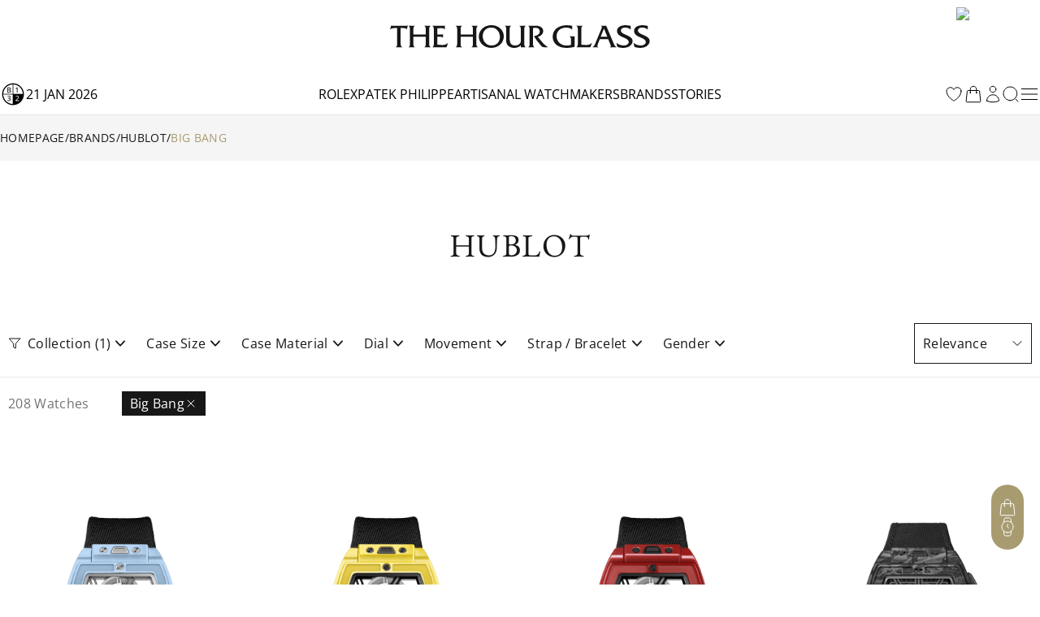

--- FILE ---
content_type: text/html; charset=utf-8
request_url: https://www.thehourglass.com/en-AU/catalog/hublot/big-bang
body_size: 41084
content:
<!DOCTYPE html><html lang="en" data-version="1.0.0" data-sentry-element="Html" data-sentry-component="MyDocument" data-sentry-source-file="_document.tsx"><head data-sentry-element="Head" data-sentry-source-file="_document.tsx"><link rel="icon" href="/favicon.ico"/><meta name="viewport" content="width=device-width, initial-scale=1, minimum-scale=1, maximum-scale=5" data-sentry-element="meta" data-sentry-source-file="Meta.tsx"/><meta charSet="utf-8" data-sentry-element="meta" data-sentry-source-file="Meta.tsx"/><title>Big Bang | The Hour Glass Australia</title><meta name="title" content="Big Bang | The Hour Glass Australia"/><meta name="description" content="Big Bang | The Hour Glass Australia"/><meta property="og:type" content="article"/><meta property="og:title" content="Big Bang | The Hour Glass Australia"/><meta property="og:description" content="Big Bang | The Hour Glass Australia"/><meta property="og:site_name" content="The Hour Glass Australia"/><meta property="og:image" content="https://img.thehourglass.com/tachyon/2025/08/Hublot-Big-Bang.png"/><meta name="keywords" content="" data-sentry-element="meta" data-sentry-source-file="Meta.tsx"/><meta name="author" content="" data-sentry-element="meta" data-sentry-source-file="Meta.tsx"/><meta property="og:url" content="https://www.thehourglass.com/en-AU/catalog/hublot/big-bang" data-sentry-element="meta" data-sentry-source-file="Meta.tsx"/><link rel="canonical" href="https://www.thehourglass.com/en-AU/catalog/hublot/big-bang"/><meta property="og:locale" content="en-AU" data-sentry-element="meta" data-sentry-source-file="Meta.tsx"/><link rel="icon" href="/favicon.ico"/><meta name="next-head-count" content="17"/><meta name="google-site-verification" content="95e1FEFdaUN_C2Ry95CtuVDYlDckunJcFvCY3SoGaAE" data-sentry-element="meta" data-sentry-source-file="_document.tsx"/><link rel="preload" href="/_next/static/media/0c6691544d8d0778-s.p.woff2" as="font" type="font/woff2" crossorigin="anonymous" data-next-font="size-adjust"/><link rel="preload" href="/_next/static/media/351ea5226680f157-s.p.woff2" as="font" type="font/woff2" crossorigin="anonymous" data-next-font="size-adjust"/><link rel="preload" href="/_next/static/media/0bbb5cdd0264468f-s.p.woff2" as="font" type="font/woff2" crossorigin="anonymous" data-next-font="size-adjust"/><link rel="preload" href="/_next/static/media/70f9b50d865cc1c8-s.p.woff2" as="font" type="font/woff2" crossorigin="anonymous" data-next-font="size-adjust"/><link rel="preload" href="/_next/static/media/d1a2421947cbb944-s.p.woff2" as="font" type="font/woff2" crossorigin="anonymous" data-next-font="size-adjust"/><link rel="preload" href="/_next/static/media/2ff257875847b5a0-s.p.woff2" as="font" type="font/woff2" crossorigin="anonymous" data-next-font="size-adjust"/><link rel="preload" href="/_next/static/media/4af50797d1caf652-s.p.woff2" as="font" type="font/woff2" crossorigin="anonymous" data-next-font="size-adjust"/><link rel="preload" href="/_next/static/media/e762f85da432239f-s.p.woff2" as="font" type="font/woff2" crossorigin="anonymous" data-next-font="size-adjust"/><link rel="preload" href="/_next/static/media/e0214cdf96465283-s.p.woff2" as="font" type="font/woff2" crossorigin="anonymous" data-next-font="size-adjust"/><link rel="preload" href="/_next/static/media/aedde3c83ec3bfda-s.p.woff2" as="font" type="font/woff2" crossorigin="anonymous" data-next-font="size-adjust"/><link rel="preload" href="/_next/static/media/f3860381de981135-s.p.woff2" as="font" type="font/woff2" crossorigin="anonymous" data-next-font="size-adjust"/><link rel="preload" href="/_next/static/media/3428185a66551a35-s.p.woff2" as="font" type="font/woff2" crossorigin="anonymous" data-next-font="size-adjust"/><link rel="preload" href="/_next/static/media/69ae60fb8df680be-s.p.woff2" as="font" type="font/woff2" crossorigin="anonymous" data-next-font="size-adjust"/><link rel="preload" href="/_next/static/media/fd77fa92605b1c47-s.p.woff2" as="font" type="font/woff2" crossorigin="anonymous" data-next-font="size-adjust"/><link rel="preload" href="/_next/static/media/dddc1abd3e1bd686-s.p.woff2" as="font" type="font/woff2" crossorigin="anonymous" data-next-font="size-adjust"/><link rel="preload" href="/_next/static/media/09becfd46dfd70a5-s.p.woff2" as="font" type="font/woff2" crossorigin="anonymous" data-next-font="size-adjust"/><link rel="preload" href="/_next/static/media/633879f24d8f4d42-s.p.woff2" as="font" type="font/woff2" crossorigin="anonymous" data-next-font="size-adjust"/><link rel="preload" href="/_next/static/media/d337d9cbe690b505-s.p.woff2" as="font" type="font/woff2" crossorigin="anonymous" data-next-font="size-adjust"/><link rel="preload" href="/_next/static/media/a8ce97ac182f3116-s.p.woff2" as="font" type="font/woff2" crossorigin="anonymous" data-next-font="size-adjust"/><link rel="preload" href="/_next/static/media/90a720783c32d14a-s.p.woff2" as="font" type="font/woff2" crossorigin="anonymous" data-next-font="size-adjust"/><link rel="preload" href="/_next/static/media/0580c55b95723199-s.p.woff2" as="font" type="font/woff2" crossorigin="anonymous" data-next-font="size-adjust"/><link rel="preload" href="/_next/static/media/6eafe6a149d04572-s.p.woff2" as="font" type="font/woff2" crossorigin="anonymous" data-next-font="size-adjust"/><link rel="preload" href="/_next/static/css/c1b421f5eef971ca.css" as="style"/><link rel="stylesheet" href="/_next/static/css/c1b421f5eef971ca.css" data-n-g=""/><noscript data-n-css=""></noscript><script defer="" nomodule="" src="/_next/static/chunks/polyfills-78c92fac7aa8fdd8.js"></script><script defer="" src="/_next/static/chunks/5c0b189e-30aac8748fd81ca8.js"></script><script defer="" src="/_next/static/chunks/96236-4820b93f795dd748.js"></script><script defer="" src="/_next/static/chunks/82858-03e4d1e8b89209e2.js"></script><script defer="" src="/_next/static/chunks/67505-90ee0bda6f28e6c4.js"></script><script defer="" src="/_next/static/chunks/48929-cf21adb656215f19.js"></script><script defer="" src="/_next/static/chunks/266-34a6f95d9f8786b3.js"></script><script defer="" src="/_next/static/chunks/65480-106d5e6552e087c1.js"></script><script defer="" src="/_next/static/chunks/86330.9b419b423789a15e.js"></script><script defer="" src="/_next/static/chunks/85605.73cc9c2def4d0e56.js"></script><script defer="" src="/_next/static/chunks/98238.a0e0f6ff68fe7eeb.js"></script><script src="/_next/static/chunks/webpack-40cc74eeeea57826.js" defer=""></script><script src="/_next/static/chunks/framework-bc6cffa38930597f.js" defer=""></script><script src="/_next/static/chunks/main-eaf15232da9bbfdc.js" defer=""></script><script src="/_next/static/chunks/69111-159adf46e43d07d5.js" defer=""></script><script src="/_next/static/chunks/pages/_app-cd195c62d5c53ea9.js" defer=""></script><script src="/_next/static/chunks/91670-0d0aa7c1e11c4d2e.js" defer=""></script><script src="/_next/static/chunks/pages/catalog/%5Bbrand%5D/%5Bcollection%5D-f7265edcdf3dca57.js" defer=""></script><script src="/_next/static/lRaeb0votg0Qz57pmibLm/_buildManifest.js" defer=""></script><script src="/_next/static/lRaeb0votg0Qz57pmibLm/_ssgManifest.js" defer=""></script></head><body class="min-h-screen"><noscript><iframe src="https://www.googletagmanager.com/ns.html?id=GTM-M5DTN8F" height="0" width="0" style="display:none;visibility:hidden"></iframe></noscript><noscript><iframe src="https://www.googletagmanager.com/ns.html?id=GTM-W3VJ3LN" height="0" width="0" style="display:none;visibility:hidden"></iframe></noscript><div id="__next"><main class="__variable_0d8000 __variable_b646a2 __variable_524304 __variable_8c2121 __variable_e609d8 __variable_cff536 relative flex min-h-screen flex-col"><div class="DesktopHeader-root sticky top-0 z-50 hidden w-full font-OpenSans xl:block xl:w-[calc(100dvw-5px)]" id="desktop-header-container"><div class="DesktopHeader-line1 relative z-20 w-full border-b bg-white px-5 transition-all duration-300 xl:px-0 border-transparent"><div class="mx-auto max-w-7xl items-center overflow-hidden duration-300 ease-in-out MenuGrid h-[90px]"><div class="flex w-full justify-start"><a style="position:absolute;width:150px;height:70px;z-index:150;cursor:pointer;overflow:hidden" href="/en-AU/rolex"></a><div style="overflow:hidden"><iframe id="rolex_retailer" style="height:70px;border:0;margin:0;padding:0;overflow:hidden;z-index:0;position:relative" frameBorder="0" class="duration-200 opacity-0 perfmatters-lazy entered pmloaded" data-src="https://static.rolex.com/retailers/clock/?colour=gold&amp;apiKey=2d386d01caea82ff3dfbaf02f4654605&amp;lang=en" data-ll-status="loaded" src="https://static.rolex.com/retailers/clock/?colour=gold&amp;apiKey=2d386d01caea82ff3dfbaf02f4654605&amp;lang=en"></iframe></div></div><div class="relative mx-auto h-full max-w-[320px]"><a href="/en-AU" data-sentry-element="Link" data-sentry-source-file="index.tsx"><img alt="logo" data-sentry-element="Image" data-sentry-source-file="index.tsx" loading="lazy" width="1283" height="116" decoding="async" data-nimg="1" class="h-full w-auto object-contain" style="color:transparent" src="/_next/static/media/brand_icon_logo.9eca79fb.svg"/></a></div><div class="flex w-full items-center justify-end"><a href="https://www.thehourglass.com/en-AU/brand/patek-philippe"><img alt="patek philippe certificate" loading="lazy" width="145" height="85" decoding="async" data-nimg="1" class="aspect-[145/85] w-[103px] pr-[1px]" style="color:transparent" srcSet="/_next/image?url=%2F_next%2Fstatic%2Fmedia%2FiconCertificate.2b276680.jpg&amp;w=256&amp;q=100 1x, /_next/image?url=%2F_next%2Fstatic%2Fmedia%2FiconCertificate.2b276680.jpg&amp;w=384&amp;q=100 2x" src="/_next/image?url=%2F_next%2Fstatic%2Fmedia%2FiconCertificate.2b276680.jpg&amp;w=384&amp;q=100"/></a></div></div></div><div class="DesktopHeader-line2 relative z-10 mx-auto w-full border-b-[1px] border-neutral-200 bg-white px-0 duration-300 border-neutral-200 opacity-100"><div class="relative z-40 h-[50px] w-full bg-white text-base text-black transition-all duration-300 !bg-white !text-black !bg-transparent text-white"><div class="relative z-40 flex h-full w-full bg-white"><div class="mx-auto h-full w-full max-w-7xl items-center bg-white px-5 xl:px-0 MenuGrid"><div class="flex min-w-[150px] items-center gap-3 uppercase"><img alt="black" data-sentry-element="Image" data-sentry-source-file="index.tsx" loading="lazy" width="32" height="32" decoding="async" data-nimg="1" style="color:transparent" srcSet="/_next/image?url=%2F_next%2Fstatic%2Fmedia%2Ficon-leap-year-clock-2.7c9d1e7a.png&amp;w=32&amp;q=100 1x, /_next/image?url=%2F_next%2Fstatic%2Fmedia%2Ficon-leap-year-clock-2.7c9d1e7a.png&amp;w=64&amp;q=100 2x" src="/_next/image?url=%2F_next%2Fstatic%2Fmedia%2Ficon-leap-year-clock-2.7c9d1e7a.png&amp;w=64&amp;q=100"/><span data-sentry-component="DateLabel" data-sentry-source-file="DateLabel.tsx">21 Jan 2026</span></div><div class="flex h-full items-center justify-center gap-[30px] text-base uppercase"><a href="/en-AU/rolex" class="menu-link flex h-full items-center hover:text-thg-yellow" target="">Rolex</a><a href="/en-AU/brand/patek-philippe" class="menu-link flex h-full items-center hover:text-thg-yellow" target="">Patek Philippe</a><a href="https://ovr.thehourglass.com" class="menu-link flex h-full items-center hover:text-thg-yellow" target="_blank">Artisanal watchmakers</a><a href="/en-AU/brands" class="menu-link flex h-full items-center hover:text-thg-yellow" target="">Brands</a><a href="/en-AU/stories" class="menu-link flex h-full items-center hover:text-thg-yellow" target="">Stories</a></div><div class="col-start-3 flex h-full items-center justify-end gap-[10px]"><a href="/en-AU/favourites" aria-label="favourites" data-sentry-element="Link" data-sentry-component="FavoritesIcon" data-sentry-source-file="index.tsx"><svg width="24" height="24" viewBox="0 0 24 24" fill="none" xmlns="http://www.w3.org/2000/svg" class="cursor-pointer" data-sentry-element="svg" data-sentry-source-file="IconHeart.tsx" data-sentry-component="IconHeart"><path d="M20.9922 8.25C20.9922 5.76472 18.8935 3.75 16.3047 3.75C14.3691 3.75 12.7075 4.87628 11.9922 6.48342C11.2769 4.87628 9.61531 3.75 7.67969 3.75C5.09085 3.75 2.99219 5.76472 2.99219 8.25C2.99219 15.4706 11.9922 20.25 11.9922 20.25C11.9922 20.25 20.9922 15.4706 20.9922 8.25Z" stroke="currentColor" stroke-linecap="round" stroke-linejoin="round" data-sentry-element="path" data-sentry-source-file="IconHeart.tsx"></path></svg></a><div class="CartIcon-root relative flex items-center" data-sentry-component="CartIcon" data-sentry-source-file="CartIcon.tsx"><a href="/en-AU/cart" class="relative" data-sentry-element="Link" data-sentry-source-file="CartIcon.tsx"><svg xmlns="http://www.w3.org/2000/svg" width="24" height="24" viewBox="0 0 24 24" fill="none" class="cursor-pointer" data-sentry-element="svg" data-sentry-source-file="IconBag.tsx" data-sentry-component="IconBag"><path d="M15.75 10.5V6C15.75 3.92893 14.0711 2.25 12 2.25C9.92893 2.25 8.25 3.92893 8.25 6V10.5M19.606 8.50723L20.8692 20.5072C20.9391 21.1715 20.4183 21.75 19.7504 21.75H4.24963C3.58172 21.75 3.06089 21.1715 3.13081 20.5072L4.39397 8.50723C4.45424 7.93466 4.93706 7.5 5.51279 7.5H18.4872C19.0629 7.5 19.5458 7.93466 19.606 8.50723ZM8.625 10.5C8.625 10.7071 8.4571 10.875 8.25 10.875C8.04289 10.875 7.875 10.7071 7.875 10.5C7.875 10.2929 8.04289 10.125 8.25 10.125C8.4571 10.125 8.625 10.2929 8.625 10.5ZM16.125 10.5C16.125 10.7071 15.9571 10.875 15.75 10.875C15.5429 10.875 15.375 10.7071 15.375 10.5C15.375 10.2929 15.5429 10.125 15.75 10.125C15.9571 10.125 16.125 10.2929 16.125 10.5Z" stroke="currentColor" stroke-linecap="round" stroke-linejoin="round" data-sentry-element="path" data-sentry-source-file="IconBag.tsx"></path></svg></a></div><a href="/en-AU/sign-in" data-sentry-element="Link" data-sentry-component="ProfileIcon" data-sentry-source-file="ProfileIcon.tsx"><svg xmlns="http://www.w3.org/2000/svg" width="24" height="24" viewBox="0 0 24 24" fill="none" class="profile-icon cursor-pointer" data-sentry-element="svg" data-sentry-source-file="IconUser.tsx" data-sentry-component="IconUser"><path d="M15.7501 6C15.7501 8.07107 14.0712 9.75 12.0001 9.75C9.92902 9.75 8.25009 8.07107 8.25009 6C8.25009 3.92893 9.92902 2.25 12.0001 2.25C14.0712 2.25 15.7501 3.92893 15.7501 6Z" stroke="currentColor" stroke-linecap="round" stroke-linejoin="round" data-sentry-element="path" data-sentry-source-file="IconUser.tsx"></path><path d="M4.50122 20.1182C4.57153 16.0369 7.90196 12.75 12.0001 12.75C16.0983 12.75 19.4288 16.0371 19.499 20.1185C17.2162 21.166 14.6765 21.75 12.0004 21.75C9.32408 21.75 6.78418 21.1659 4.50122 20.1182Z" stroke="currentColor" stroke-linecap="round" stroke-linejoin="round" data-sentry-element="path" data-sentry-source-file="IconUser.tsx"></path></svg></a><button class="DesktopHeader-search-btn h-5 w-5" aria-label="search"><svg xmlns="http://www.w3.org/2000/svg" width="20" height="20" viewBox="0 0 20 20" fill="none" data-sentry-element="svg" data-sentry-source-file="IconSearch.tsx" data-sentry-component="IconSearch"><path d="M9.33846 17.6769C13.9437 17.6769 17.6769 13.9437 17.6769 9.33846C17.6769 4.73326 13.9437 1 9.33846 1C4.73326 1 1 4.73326 1 9.33846C1 13.9437 4.73326 17.6769 9.33846 17.6769Z" stroke="currentColor" stroke-linecap="round" stroke-linejoin="round" data-sentry-element="path" data-sentry-source-file="IconSearch.tsx"></path><path d="M19 19L16 16" stroke="currentColor" stroke-linecap="round" stroke-linejoin="round" data-sentry-element="path" data-sentry-source-file="IconSearch.tsx"></path></svg></button><div class="relative" data-sentry-component="SecondMenuButton" data-sentry-source-file="SecondMenuButton.tsx"><svg xmlns="http://www.w3.org/2000/svg" width="26" height="26" viewBox="0 0 26 26" fill="none" class="cursor-pointer" data-sentry-element="svg" data-sentry-component="IconFold" data-sentry-source-file="IconFold.tsx"><path d="M3.25 19.5H22.75" stroke="currentColor" stroke-linecap="round" stroke-linejoin="round" data-sentry-element="path" data-sentry-source-file="IconFold.tsx"></path><path d="M3.25 13H22.75" stroke="currentColor" stroke-linecap="round" stroke-linejoin="round" data-sentry-element="path" data-sentry-source-file="IconFold.tsx"></path><path d="M3.25 6.5H22.75" stroke="currentColor" stroke-linecap="round" stroke-linejoin="round" data-sentry-element="path" data-sentry-source-file="IconFold.tsx"></path></svg></div></div></div></div><div class="Megamenu-wrapper absolute w-full -translate-y-[150%] border-t border-neutral-200 bg-white transition-all duration-700 ease-in will-change-transform min-h-[400px]"></div></div><div class="absolute left-0 top-[50px] z-10 mx-auto h-[230px] w-full items-center justify-center bg-white py-20 transition-all duration-300 hidden -translate-y-full"><div class="relative mx-auto block h-[50px] w-full max-w-[620px] text-neutral-900 lg:h-[70px]"><svg xmlns="http://www.w3.org/2000/svg" width="20" height="20" viewBox="0 0 20 20" fill="none" class="absolute left-5 top-[14px] h-5 lg:top-[24px]" data-sentry-element="svg" data-sentry-source-file="IconSearch.tsx" data-sentry-component="IconSearch"><path d="M9.33846 17.6769C13.9437 17.6769 17.6769 13.9437 17.6769 9.33846C17.6769 4.73326 13.9437 1 9.33846 1C4.73326 1 1 4.73326 1 9.33846C1 13.9437 4.73326 17.6769 9.33846 17.6769Z" stroke="currentColor" stroke-linecap="round" stroke-linejoin="round" data-sentry-element="path" data-sentry-source-file="IconSearch.tsx"></path><path d="M19 19L16 16" stroke="currentColor" stroke-linecap="round" stroke-linejoin="round" data-sentry-element="path" data-sentry-source-file="IconSearch.tsx"></path></svg><input name="search" placeholder="Search" id="searchInput" type="text" autofocus="" class="peer h-full w-full border border-neutral-400 px-14 pt-1 text-sm focus-visible:outline-none lg:border-x-0 lg:!border-b lg:border-t-0 lg:border-neutral-400 lg:text-base"/><div class="invisible absolute bottom-5 right-20 text-xs uppercase text-red-600 peer-invalid:visible">Please input at least 3 characters</div><img alt="open" data-sentry-element="Image" data-sentry-source-file="index.tsx" loading="lazy" width="20" height="20" decoding="async" data-nimg="1" class="absolute right-5 top-[14px] h-5 cursor-pointer lg:top-[26px]" style="color:transparent" src="/_next/static/media/iconSimpleArrowRightBlack.22b6e56d.svg"/></div></div></div></div><div class="MobileHeader-root sticky top-0 z-50 w-full bg-white font-OpenSans xl:hidden" id="mobile-header-container"><div class="MobileHeader-root__inner relative grid min-h-[48px] grid-cols-12 items-center px-3 py-1"><div class="relative z-[1] col-span-1 col-start-1 justify-items-start"><img alt="menu" loading="lazy" width="24" height="24" decoding="async" data-nimg="1" class="cursor-pointer" style="color:transparent" src="/_next/static/media/iconMenu.1f11a9fe.svg"/></div><div class="col-span-3 col-start-2 max-sm:hidden"><a style="position:absolute;width:150px;height:90px;z-index:150;cursor:pointer;overflow:hidden" href="/en-AU/rolex"></a><iframe id="rolex_retailer" style="height:90px;border:0;margin:0;padding-top:10px;overflow:hidden;z-index:0;position:relative" frameBorder="0" class="duration-200 opacity-0 perfmatters-lazy entered pmloaded" data-src="https://static.rolex.com/retailers/clock/?colour=gold&amp;apiKey=2d386d01caea82ff3dfbaf02f4654605&amp;lang=en" data-ll-status="loaded" src="https://static.rolex.com/retailers/clock/?colour=gold&amp;apiKey=2d386d01caea82ff3dfbaf02f4654605&amp;lang=en"></iframe></div><a href="/en-AU" class="relative col-span-8 col-start-3 h-auto w-full sm:col-span-4 sm:col-start-5 aspect-[198/17] max-h-[20px]" data-sentry-element="Link" data-sentry-source-file="index.tsx"><img alt="logo" data-sentry-element="Image" data-sentry-source-file="index.tsx" loading="lazy" decoding="async" data-nimg="fill" class="object-contain" style="position:absolute;height:100%;width:100%;left:0;top:0;right:0;bottom:0;color:transparent" src="/_next/static/media/brand_icon_logo.9eca79fb.svg"/></a><a href="https://www.thehourglass.com/en-AU/brand/patek-philippe" class="col-span-2 col-start-10 justify-items-end max-sm:hidden"><img alt="patek philippe certificate" loading="lazy" width="145" height="85" decoding="async" data-nimg="1" class="aspect-[145/85] w-[103px] pr-[1px]" style="color:transparent" srcSet="/_next/image?url=%2F_next%2Fstatic%2Fmedia%2FiconCertificate.2b276680.jpg&amp;w=256&amp;q=100 1x, /_next/image?url=%2F_next%2Fstatic%2Fmedia%2FiconCertificate.2b276680.jpg&amp;w=384&amp;q=100 2x" src="/_next/image?url=%2F_next%2Fstatic%2Fmedia%2FiconCertificate.2b276680.jpg&amp;w=384&amp;q=100"/></a><div class="col-span-1 col-start-12 justify-items-end"><svg xmlns="http://www.w3.org/2000/svg" width="20" height="20" viewBox="0 0 20 20" fill="none" class="cursor-pointer" data-sentry-element="svg" data-sentry-component="IconSearch" data-sentry-source-file="IconSearch.tsx"><path d="M9.33846 17.6769C13.9437 17.6769 17.6769 13.9437 17.6769 9.33846C17.6769 4.73326 13.9437 1 9.33846 1C4.73326 1 1 4.73326 1 9.33846C1 13.9437 4.73326 17.6769 9.33846 17.6769Z" stroke="currentColor" stroke-linecap="round" stroke-linejoin="round" data-sentry-element="path" data-sentry-source-file="IconSearch.tsx"></path><path d="M19 19L16 16" stroke="currentColor" stroke-linecap="round" stroke-linejoin="round" data-sentry-element="path" data-sentry-source-file="IconSearch.tsx"></path></svg></div><div class="fixed left-0 top-12 z-10 mx-auto h-[110px] w-full items-center justify-center bg-white px-5 py-[30px] transition-all duration-300 hidden"><div class="relative mx-auto block h-full w-full text-neutral-900"><input name="search" placeholder="SEARCH" id="mobileSearchInput" type="text" autofocus="" class="peer h-full w-full border border-neutral-900 px-5 text-sm focus-visible:outline-none"/><div class="invisible absolute bottom-1/2 right-14 translate-y-1/2 text-xs uppercase text-red-600 peer-invalid:visible">Please input at least 3 characters</div><svg xmlns="http://www.w3.org/2000/svg" width="20" height="20" viewBox="0 0 20 20" fill="none" class="absolute right-5 top-1/2 h-6 w-6 -translate-y-1/2" data-sentry-element="svg" data-sentry-source-file="IconSearch.tsx" data-sentry-component="IconSearch"><path d="M9.33846 17.6769C13.9437 17.6769 17.6769 13.9437 17.6769 9.33846C17.6769 4.73326 13.9437 1 9.33846 1C4.73326 1 1 4.73326 1 9.33846C1 13.9437 4.73326 17.6769 9.33846 17.6769Z" stroke="currentColor" stroke-linecap="round" stroke-linejoin="round" data-sentry-element="path" data-sentry-source-file="IconSearch.tsx"></path><path d="M19 19L16 16" stroke="currentColor" stroke-linecap="round" stroke-linejoin="round" data-sentry-element="path" data-sentry-source-file="IconSearch.tsx"></path></svg></div></div></div></div><div class="FloatingCTA-root z-1000 fixed bottom-[6%] right-5 flex flex-col items-end"><div class="WatchEnquiryButton transition-all duration-500 ease-in-out absolute bottom-0 delay-400"><div class="block flex flex-col items-center justify-center gap-5 rounded-[112px] bg-[#A99B70] px-2 py-4"><div class="group relative h-6 w-6" data-sentry-component="RenderButton" data-sentry-source-file="FloatIcon.tsx"><button class="invisible absolute right-[calc(100%+12px)] top-1/2 -translate-y-1/2 cursor-pointer whitespace-nowrap rounded-[30px] bg-white px-4 py-[10px] font-OpenSans text-sm capitalize opacity-0 group-hover:opacity-100 lg:group-hover:visible" aria-label="My Bag">My Bag</button><button class="cursor-pointer transition-all duration-300 group-hover:opacity-75" aria-label="My Bag"><div class="CartIcon-root relative flex items-center rounded-full" data-sentry-component="CartIcon" data-sentry-source-file="CartIcon.tsx"><a href="/en-AU/cart" class="relative" data-sentry-element="Link" data-sentry-source-file="CartIcon.tsx"><svg xmlns="http://www.w3.org/2000/svg" width="24" height="24" viewBox="0 0 24 24" fill="none" class="cursor-pointer" stroke="#fff" data-sentry-element="svg" data-sentry-source-file="IconBag.tsx" data-sentry-component="IconBag"><path d="M15.75 10.5V6C15.75 3.92893 14.0711 2.25 12 2.25C9.92893 2.25 8.25 3.92893 8.25 6V10.5M19.606 8.50723L20.8692 20.5072C20.9391 21.1715 20.4183 21.75 19.7504 21.75H4.24963C3.58172 21.75 3.06089 21.1715 3.13081 20.5072L4.39397 8.50723C4.45424 7.93466 4.93706 7.5 5.51279 7.5H18.4872C19.0629 7.5 19.5458 7.93466 19.606 8.50723ZM8.625 10.5C8.625 10.7071 8.4571 10.875 8.25 10.875C8.04289 10.875 7.875 10.7071 7.875 10.5C7.875 10.2929 8.04289 10.125 8.25 10.125C8.4571 10.125 8.625 10.2929 8.625 10.5ZM16.125 10.5C16.125 10.7071 15.9571 10.875 15.75 10.875C15.5429 10.875 15.375 10.7071 15.375 10.5C15.375 10.2929 15.5429 10.125 15.75 10.125C15.9571 10.125 16.125 10.2929 16.125 10.5Z" stroke="#fff" stroke-linecap="round" stroke-linejoin="round" data-sentry-element="path" data-sentry-source-file="IconBag.tsx"></path></svg></a></div></button></div><div class="hidden group relative h-6 w-6" data-sentry-component="RenderButton" data-sentry-source-file="FloatIcon.tsx"><button class="invisible absolute right-[calc(100%+12px)] top-1/2 -translate-y-1/2 cursor-pointer whitespace-nowrap rounded-[30px] bg-white px-4 py-[10px] font-OpenSans text-sm capitalize opacity-0 group-hover:opacity-100 lg:group-hover:visible" aria-label="My Favourites">My Favourites</button><button class="cursor-pointer transition-all duration-300 group-hover:opacity-75" aria-label="My Favourites"><svg width="24" height="24" viewBox="0 0 24 24" fill="none" xmlns="http://www.w3.org/2000/svg" class="text-white" data-sentry-element="svg" data-sentry-component="IconHeart" data-sentry-source-file="IconHeart.tsx"><path d="M20.9922 8.25C20.9922 5.76472 18.8935 3.75 16.3047 3.75C14.3691 3.75 12.7075 4.87628 11.9922 6.48342C11.2769 4.87628 9.61531 3.75 7.67969 3.75C5.09085 3.75 2.99219 5.76472 2.99219 8.25C2.99219 15.4706 11.9922 20.25 11.9922 20.25C11.9922 20.25 20.9922 15.4706 20.9922 8.25Z" stroke="currentColor" stroke-linecap="round" stroke-linejoin="round" data-sentry-element="path" data-sentry-source-file="IconHeart.tsx"></path></svg></button></div><div class="hidden group relative h-6 w-6" data-sentry-component="RenderButton" data-sentry-source-file="FloatIcon.tsx"><button class="invisible absolute right-[calc(100%+12px)] top-1/2 -translate-y-1/2 cursor-pointer whitespace-nowrap rounded-[30px] bg-white px-4 py-[10px] font-OpenSans text-sm capitalize opacity-0 group-hover:opacity-100 lg:group-hover:visible" aria-label="Watch Comparator (0)">Watch Comparator (0)</button><button class="cursor-pointer transition-all duration-300 group-hover:opacity-75" aria-label="Watch Comparator (0)"><svg width="24" height="24" viewBox="0 0 25 24" fill="none" xmlns="http://www.w3.org/2000/svg" class="text-white" data-sentry-element="svg" data-sentry-component="IconClock" data-sentry-source-file="IconClock.tsx"><path d="M8.57772 8.23424V13.2887H12.3685M16.1593 13.2887C16.1593 17.4759 12.7649 20.8703 8.57772 20.8703C4.3905 20.8703 0.996094 17.4759 0.996094 13.2887C0.996094 9.10144 4.3905 5.70703 8.57772 5.70703C12.7649 5.70703 16.1593 9.10144 16.1593 13.2887Z" stroke="currentColor" stroke-linecap="round" stroke-linejoin="round" data-sentry-element="path" data-sentry-source-file="IconClock.tsx"></path><path d="M17.5276 19.2493C21.6512 18.5222 24.4046 14.5899 23.6775 10.4663C22.9504 6.34271 19.0181 3.5893 14.8945 4.31641" stroke="currentColor" stroke-linecap="round" stroke-linejoin="round" data-sentry-element="path" data-sentry-source-file="IconClock.tsx"></path></svg></button></div><div class="group relative h-6 w-6" data-sentry-component="RenderButton" data-sentry-source-file="FloatIcon.tsx"><button class="invisible absolute right-[calc(100%+12px)] top-1/2 -translate-y-1/2 cursor-pointer whitespace-nowrap rounded-[30px] bg-white px-4 py-[10px] font-OpenSans text-sm capitalize opacity-0 group-hover:opacity-100 lg:group-hover:visible" aria-label="Watch Enquiry">Watch Enquiry</button><button class="cursor-pointer transition-all duration-300 group-hover:opacity-75" aria-label="Watch Enquiry"><svg xmlns="http://www.w3.org/2000/svg" width="24" height="24" viewBox="0 0 20 20" fill="none" data-sentry-element="svg" data-sentry-component="IconWatchEnquiryFloat" data-sentry-source-file="IconWatchEnquiryFloat.tsx"><path d="M9.99996 15.8334C13.2216 15.8334 15.8333 13.2217 15.8333 10.0001C15.8333 6.77842 13.2216 4.16675 9.99996 4.16675C6.7783 4.16675 4.16663 6.77842 4.16663 10.0001C4.16663 13.2217 6.7783 15.8334 9.99996 15.8334Z" stroke="#fff" stroke-width="0.8" stroke-linecap="round" stroke-linejoin="round" data-sentry-element="path" data-sentry-source-file="IconWatchEnquiryFloat.tsx"></path><path d="M10 7.5V10L11.25 11.25" stroke="#fff" stroke-width="0.8" stroke-linecap="round" stroke-linejoin="round" data-sentry-element="path" data-sentry-source-file="IconWatchEnquiryFloat.tsx"></path><path d="M13.7583 14.4583L13.4666 17.6499C13.4291 18.0655 13.237 18.4518 12.9284 18.7326C12.6199 19.0134 12.2172 19.1683 11.7999 19.1666H8.19161C7.77438 19.1683 7.3717 19.0134 7.06311 18.7326C6.75453 18.4518 6.56249 18.0655 6.52494 17.6499L6.23328 14.4583M6.24161 5.5416L6.53328 2.34993C6.5707 1.93583 6.76155 1.55067 7.06837 1.27006C7.37519 0.98945 7.77582 0.833657 8.19161 0.833266H11.8166C12.2338 0.831573 12.6365 0.986431 12.9451 1.26724C13.2537 1.54806 13.4457 1.9344 13.4833 2.34993L13.7749 5.5416" stroke="#fff" stroke-width="0.8" stroke-linecap="round" stroke-linejoin="round" data-sentry-element="path" data-sentry-source-file="IconWatchEnquiryFloat.tsx"></path></svg></button></div></div></div><div class="cursor-pointer transition-all duration-300 ease-in-out hover:opacity-75 hover:delay-0 invisible opacity-0 delay-500"><svg xmlns="http://www.w3.org/2000/svg" width="40" height="40" fill="none" data-sentry-element="svg" data-sentry-source-file="IconFloating.tsx" data-sentry-component="IconFloating"><g clip-path="url(#a)" data-sentry-element="g" data-sentry-source-file="IconFloating.tsx"><path fill="#A99B70" d="M0 0h40v40H0z" data-sentry-element="path" data-sentry-source-file="IconFloating.tsx"></path><path stroke="#fff" stroke-linecap="round" stroke-linejoin="round" d="m28 24-8-8-8 8" data-sentry-element="path" data-sentry-source-file="IconFloating.tsx"></path></g><defs data-sentry-element="defs" data-sentry-source-file="IconFloating.tsx"><clipPath id="a" data-sentry-element="clipPath" data-sentry-source-file="IconFloating.tsx"><rect width="40" height="40" fill="#fff" rx="20" data-sentry-element="rect" data-sentry-source-file="IconFloating.tsx"></rect></clipPath></defs></svg></div></div><div class="Layout-main relative font-OpenSans"><div class="CatalogProductionListing CatalogProductionListing-hublot CatalogProductionListing-big-bang flex-1"><div data-sentry-component="Breadcrumb" data-sentry-source-file="Breadcrumb.tsx"><div class="Breadcrumb-root hidden lg:block py-4 bg-neutral-100 text-neutral-900"><div class="max-w-7xl mx-auto px-5 xl:px-0  flex items-center gap-[2px] font-OpenSans font-normal text-sm uppercase"><a href="/en-AU" class="link-item hover:text-thg-yellow hover:underline">Homepage</a><div>/</div><a href="/en-AU/brands" class="link-item hover:text-thg-yellow hover:underline">Brands</a><div>/</div><a href="/en-AU/brand/hublot" class="link-item hover:text-thg-yellow hover:underline">Hublot</a><div>/</div><span class="truncate max-w-md text-thg-yellow">Big Bang</span></div></div></div><div class="ProductListView-root relative mx-auto max-w-7xl px-5 text-neutral-900 lg:pt-[140px] xl:px-0 pb-[var(--container-padding-bottom)] pt-[var(--container-padding-top)] lg:pb-[var(--container-padding-bottom-desktop)] lg:pt-[var(--container-padding-top-desktop)]" style="--container-padding-top:40px;--container-padding-bottom:40px;--container-padding-top-desktop:80px;--container-padding-bottom-desktop:80px" data-sentry-component="ProductListView" data-sentry-source-file="ProductListView.tsx"><h1 class="sec-title text-center uppercase font-size-level-1 mb-10 lg:mb-14">Hublot</h1><div class="FilterBarContainer sticky top-12 z-[45] -mx-5 bg-white xl:mx-0 xl:top-[141px]"><div class="FilterBarWrapper hidden bg-white px-5 py-4 lg:flex xl:px-2.5 xl-desktop:px-0"><div class="ml-6 mr-1 flex w-full max-w-[1020px] flex-wrap items-center justify-start gap-y-2"><div class="relative"><svg xmlns="http://www.w3.org/2000/svg" width="16" height="14" fill="none" class="absolute -left-6 top-1/2 mt-[1px] h-4 w-4 -translate-y-1/2" data-sentry-element="svg" data-sentry-component="IconFilter" data-sentry-source-file="IconFilter.tsx"><path stroke="currentColor" stroke-linecap="round" stroke-linejoin="round" d="M14.666 1H1.333l5.333 6.307v4.36L9.333 13V7.307L14.666 1Z" data-sentry-element="path" data-sentry-source-file="IconFilter.tsx"></path></svg></div><div class="font-size-level-5 flex cursor-pointer items-center gap-2 whitespace-nowrap !capitalize [&amp;:not(:last-child)]:mr-5">Collection<!-- --> (1)<div class="h-fit w-fit"><svg xmlns="http://www.w3.org/2000/svg" width="16" height="16" fill="none" class="w-6 h-6" viewBox="0 0 16 16" data-sentry-element="svg" data-sentry-component="IconArrowDown" data-sentry-source-file="IconArrowDown.tsx"><path fill="currentColor" fill-rule="evenodd" d="M4.184 5.77a.6.6 0 0 1 .848.016L8 8.936l2.967-3.15a.6.6 0 0 1 .865.831l-3.4 3.6a.6.6 0 0 1-.865 0l-3.4-3.6a.6.6 0 0 1 .017-.848Z" clip-rule="evenodd" data-sentry-element="path" data-sentry-source-file="IconArrowDown.tsx"></path></svg></div></div><div class="font-size-level-5 flex cursor-pointer items-center gap-2 whitespace-nowrap !capitalize [&amp;:not(:last-child)]:mr-5">Case Size<div class="h-fit w-fit"><svg xmlns="http://www.w3.org/2000/svg" width="16" height="16" fill="none" class="w-6 h-6" viewBox="0 0 16 16" data-sentry-element="svg" data-sentry-component="IconArrowDown" data-sentry-source-file="IconArrowDown.tsx"><path fill="currentColor" fill-rule="evenodd" d="M4.184 5.77a.6.6 0 0 1 .848.016L8 8.936l2.967-3.15a.6.6 0 0 1 .865.831l-3.4 3.6a.6.6 0 0 1-.865 0l-3.4-3.6a.6.6 0 0 1 .017-.848Z" clip-rule="evenodd" data-sentry-element="path" data-sentry-source-file="IconArrowDown.tsx"></path></svg></div></div><div class="font-size-level-5 flex cursor-pointer items-center gap-2 whitespace-nowrap !capitalize [&amp;:not(:last-child)]:mr-5">Case Material<div class="h-fit w-fit"><svg xmlns="http://www.w3.org/2000/svg" width="16" height="16" fill="none" class="w-6 h-6" viewBox="0 0 16 16" data-sentry-element="svg" data-sentry-component="IconArrowDown" data-sentry-source-file="IconArrowDown.tsx"><path fill="currentColor" fill-rule="evenodd" d="M4.184 5.77a.6.6 0 0 1 .848.016L8 8.936l2.967-3.15a.6.6 0 0 1 .865.831l-3.4 3.6a.6.6 0 0 1-.865 0l-3.4-3.6a.6.6 0 0 1 .017-.848Z" clip-rule="evenodd" data-sentry-element="path" data-sentry-source-file="IconArrowDown.tsx"></path></svg></div></div><div class="font-size-level-5 flex cursor-pointer items-center gap-2 whitespace-nowrap !capitalize [&amp;:not(:last-child)]:mr-5">Dial<div class="h-fit w-fit"><svg xmlns="http://www.w3.org/2000/svg" width="16" height="16" fill="none" class="w-6 h-6" viewBox="0 0 16 16" data-sentry-element="svg" data-sentry-component="IconArrowDown" data-sentry-source-file="IconArrowDown.tsx"><path fill="currentColor" fill-rule="evenodd" d="M4.184 5.77a.6.6 0 0 1 .848.016L8 8.936l2.967-3.15a.6.6 0 0 1 .865.831l-3.4 3.6a.6.6 0 0 1-.865 0l-3.4-3.6a.6.6 0 0 1 .017-.848Z" clip-rule="evenodd" data-sentry-element="path" data-sentry-source-file="IconArrowDown.tsx"></path></svg></div></div><div class="font-size-level-5 flex cursor-pointer items-center gap-2 whitespace-nowrap !capitalize [&amp;:not(:last-child)]:mr-5">Movement<div class="h-fit w-fit"><svg xmlns="http://www.w3.org/2000/svg" width="16" height="16" fill="none" class="w-6 h-6" viewBox="0 0 16 16" data-sentry-element="svg" data-sentry-component="IconArrowDown" data-sentry-source-file="IconArrowDown.tsx"><path fill="currentColor" fill-rule="evenodd" d="M4.184 5.77a.6.6 0 0 1 .848.016L8 8.936l2.967-3.15a.6.6 0 0 1 .865.831l-3.4 3.6a.6.6 0 0 1-.865 0l-3.4-3.6a.6.6 0 0 1 .017-.848Z" clip-rule="evenodd" data-sentry-element="path" data-sentry-source-file="IconArrowDown.tsx"></path></svg></div></div><div class="font-size-level-5 flex cursor-pointer items-center gap-2 whitespace-nowrap !capitalize [&amp;:not(:last-child)]:mr-5">Strap / Bracelet<div class="h-fit w-fit"><svg xmlns="http://www.w3.org/2000/svg" width="16" height="16" fill="none" class="w-6 h-6" viewBox="0 0 16 16" data-sentry-element="svg" data-sentry-component="IconArrowDown" data-sentry-source-file="IconArrowDown.tsx"><path fill="currentColor" fill-rule="evenodd" d="M4.184 5.77a.6.6 0 0 1 .848.016L8 8.936l2.967-3.15a.6.6 0 0 1 .865.831l-3.4 3.6a.6.6 0 0 1-.865 0l-3.4-3.6a.6.6 0 0 1 .017-.848Z" clip-rule="evenodd" data-sentry-element="path" data-sentry-source-file="IconArrowDown.tsx"></path></svg></div></div><div class="font-size-level-5 flex cursor-pointer items-center gap-2 whitespace-nowrap !capitalize [&amp;:not(:last-child)]:mr-5">Gender<div class="h-fit w-fit"><svg xmlns="http://www.w3.org/2000/svg" width="16" height="16" fill="none" class="w-6 h-6" viewBox="0 0 16 16" data-sentry-element="svg" data-sentry-component="IconArrowDown" data-sentry-source-file="IconArrowDown.tsx"><path fill="currentColor" fill-rule="evenodd" d="M4.184 5.77a.6.6 0 0 1 .848.016L8 8.936l2.967-3.15a.6.6 0 0 1 .865.831l-3.4 3.6a.6.6 0 0 1-.865 0l-3.4-3.6a.6.6 0 0 1 .017-.848Z" clip-rule="evenodd" data-sentry-element="path" data-sentry-source-file="IconArrowDown.tsx"></path></svg></div></div></div><div class="ml-auto flex gap-6 lg:gap-10"><div class="block-available-online font-size-level-5 flex h-[50px] cursor-pointer items-center whitespace-nowrap px-5 !capitalize text-neutral-900 border border-neutral-900 text-neutral-900 hover:border-thg-yellow focus:border-neutral-300 invisible">Available</div><input type="hidden" hidden="" readonly="" style="position:fixed;top:1px;left:1px;width:1px;height:0;padding:0;margin:-1px;overflow:hidden;clip:rect(0, 0, 0, 0);white-space:nowrap;border-width:0;display:none"/><input type="hidden" hidden="" readonly="" name="id" style="position:fixed;top:1px;left:1px;width:1px;height:0;padding:0;margin:-1px;overflow:hidden;clip:rect(0, 0, 0, 0);white-space:nowrap;border-width:0;display:none" value="menu_order"/><input type="hidden" hidden="" readonly="" name="name" style="position:fixed;top:1px;left:1px;width:1px;height:0;padding:0;margin:-1px;overflow:hidden;clip:rect(0, 0, 0, 0);white-space:nowrap;border-width:0;display:none" value="Relevance"/><div class="NormalSelect-root relative h-fit w-full max-w-[220px]" data-sentry-element="Combobox" data-sentry-component="NormalSelect" data-sentry-source-file="NormalSelect.tsx" data-headlessui-state=""><input id="headlessui-combobox-input-:R1rkadprm:" type="text" class="font-size-level-5 relative h-[50px] w-full !rounded-none border border-neutral-900 pl-2.5 pr-8 !capitalize focus:outline-thg-yellow text-neutral-900 caret-transparent" placeholder="" autoComplete="off" readonly="" role="combobox" aria-expanded="false" aria-autocomplete="list" data-headlessui-state="" value="[object Object]"/><button class="absolute inset-y-0 right-0 flex items-center justify-end pr-5 !pr-2.5" id="headlessui-combobox-button-:R2bkadprm:" type="button" tabindex="-1" aria-haspopup="listbox" aria-expanded="false" data-headlessui-state=""><img aria-hidden="true" alt="icon" loading="lazy" width="16" height="16" decoding="async" data-nimg="1" class="h-4 w-4 text-gray-400 transition-transform duration-300 ease-out" style="color:transparent" src="/_next/static/media/iconSimpleArrowDownBlack.b0d9a092.svg"/></button></div></div></div><div class="ProductListMobileFilter-root block bg-white lg:hidden [&amp;&gt;div:first-child]:mx-2.5 filterBar relative text-sm text-neutral-900" data-sentry-component="MobileFilter" data-sentry-source-file="MobileFilter.tsx"><div class="flex items-center justify-between"><div class="flex gap-2.5"><div class="text-xs text-neutral-500 hidden">Clear All</div></div><div class="flex gap-5"><div class="font-size-level-4 flex cursor-pointer items-center gap-[10px]"><div>Sort</div><svg xmlns="http://www.w3.org/2000/svg" width="16" height="16" viewBox="0 0 16 16" fill="none" class="h-4 w-4" data-sentry-element="svg" data-sentry-source-file="IconFolder.tsx" data-sentry-component="IconFolder"><path stroke="currentColor" stroke-linecap="round" stroke-linejoin="round" d="M12 6.668H4M14 4H2M14 9.332H2M12 12H4" data-sentry-element="path" data-sentry-source-file="IconFolder.tsx"></path></svg></div><div class="flex cursor-pointer items-center gap-[10px]"><div>Filters</div><svg xmlns="http://www.w3.org/2000/svg" width="16" height="16" fill="none" class="h-4 w-4" data-sentry-element="svg" data-sentry-source-file="IconFilter.tsx" data-sentry-component="IconFilter"><path stroke="currentColor" stroke-linecap="round" stroke-linejoin="round" d="M14.666 1H1.333l5.333 6.307v4.36L9.333 13V7.307L14.666 1Z" data-sentry-element="path" data-sentry-source-file="IconFilter.tsx"></path></svg></div></div></div><hr class="mt-[15px] w-full bg-neutral-300"/></div><hr class="hidden w-full bg-neutral-300 lg:block"/><div class="filterSection absolute bottom-[2px] left-0 w-full bg-white px-5 transition-all ease-in-out xl:px-0 invisible translate-y-0"></div></div><div class="ProductListContainer grid grid-cols-2 gap-7.5 md:grid-cols-3 lg:grid-cols-4"></div><div class="flex h-[100vh] w-full items-center justify-center"><p>Loading...</p></div><div class="flex w-full items-center justify-center gap-4 lg:gap-5 ProductListPagination mt-[30px] lg:mt-[50px]" data-sentry-component="Pagination" data-sentry-source-file="Pagination.tsx"><button class="invisible"><img alt="icon-arrow-left-black" loading="lazy" width="24" height="24" decoding="async" data-nimg="1" style="color:transparent" src="/_next/static/media/iconSingleArrowLeft.a7aed24e.svg"/></button><button class="invisible"><img alt="icon-arrow-right-black" loading="lazy" width="24" height="24" decoding="async" data-nimg="1" style="color:transparent" src="/_next/static/media/iconSingleArrowRight.db5d4d6a.svg"/></button></div></div><div style="--container-padding-top:40px;--container-padding-bottom:40px;--container-padding-top-desktop:80px;--container-padding-bottom-desktop:80px" class="ThreeColumnsTextCTA-root px-5 xl:px-0 pb-[var(--container-padding-bottom)] pt-[var(--container-padding-top)] lg:pb-[var(--container-padding-bottom-desktop)] lg:pt-[var(--container-padding-top-desktop)] border-b border-t border-neutral-200" data-sentry-component="ThreeColumnsTextCTAView" data-sentry-source-file="ThreeColumnsTextCTAView.tsx"><div class="mx-auto flex w-full max-w-7xl px-5 xl:px-0"><div class="flex w-full flex-col items-center justify-between gap-6 text-center lg:flex-row lg:gap-10 lg:text-left"><div class="flex w-full flex-col items-center justify-center gap-6 lg:flex-row lg:justify-start lg:gap-10"><h1 class="block-title w-full text-center font-size-level-2 text-neutral-900 lg:max-w-[290px] lg:text-left">VISIT OUR BOUTIQUES</h1><div class="node-root block-content w-full whitespace-pre-line text-center text-neutral-600 lg:text-left" data-sentry-component="ElementNode" data-sentry-source-file="RichText.tsx"><div class=""><p class="node-paragraph" data-sentry-component="ParagraphNode" data-sentry-source-file="RichText.tsx"><span class="node-text">We invite you to explore our boutiques, and immerse yourself in the world of exceptional timekeeping. Whether you&#x27;re a seasoned collector or a novice enthusiast, The Hour Glass welcomes you to discover the artistry of time.</span></p></div></div></div><a href="/en-AU/boutiques" target="_self" class="block-cta default-btn-cta whitespace-nowrap">Plan Your Visit</a></div></div></div></div></div><div class="FooterView-root relative z-30 mt-auto bg-neutral-900 font-OpenSans text-white" data-sentry-component="Footer" data-sentry-source-file="index.tsx"><div class="mx-auto max-w-7xl px-5 py-8 lg:py-20 xl:px-0"><div class="flex w-full flex-col-reverse justify-between gap-5 xl:flex-row xl:gap-0"><div class="flex h-auto gap-10 text-baseMB uppercase md:gap-20 xl:mt-0 xl:gap-10"><div class="flex flex-col gap-y-4"><div><a href="/en-AU/help-center" class="font-size-level-4 break-keep hover:underline">Help Center</a></div><div><a href="https://careers.thehourglass.com/CareerPortal/Careers?q=GDhpV4mSaiyQHDy2sOYC8g%3D%3D&amp;lang=En" class="font-size-level-4 break-keep hover:underline">Careers</a></div><div><a href="/en-AU/investor-relations" class="font-size-level-4 break-keep hover:underline">Investor Relations</a></div></div><div class="flex flex-col gap-y-4"><div><a href="/en-AU/cookie-policy" class="font-size-level-4 break-keep hover:underline">Cookie Policy</a></div><div><a href="/en-AU/privacy-policy" class="font-size-level-4 break-keep hover:underline">Privacy Policy</a></div><div><a href="/en-AU/terms-and-conditions" class="font-size-level-4 break-keep hover:underline">Terms and Conditions</a></div><div><a href="https://www.thehourglass.com/en-AU/online-boutique-terms-and-conditions-au" class="font-size-level-4 break-keep hover:underline">Online Boutique Terms and Conditions</a></div></div></div><div id="footer-subscriber" class="flex flex-col xl:items-end" data-sentry-component="Newsletter" data-sentry-source-file="Newsletter.tsx"><div class="font-size-level-3-article mb-8 uppercase xl:mb-5">Stay In The Loop</div><div class="font-size-level-4 mb-6 max-w-[700px] text-left xl:mb-5 xl:text-right">Subscribe to our newsletter to keep up to date on our news, future products and events now.</div><form class="mb-3 w-full lg:mb-0"><div class="input relative flex w-full flex-col gap-2.5 md:flex-row lg:gap-[13px] xl:h-12 xl:justify-end"><input placeholder="YOUR EMAIL" type="email" required="" name="email" class="font-size-level-4 h-12 w-full border border-neutral-300 bg-transparent px-3 text-base text-white transition-all hover:bg-white hover:text-neutral-900 focus-visible:outline-none lg:px-5 xl:max-w-[350px] [&amp;::placeholder]:uppercase [&amp;::placeholder]:text-neutral-600 [&amp;::placeholder]:hover:text-neutral-300"/><button class="font-size-level-4 flex h-12 cursor-pointer items-center justify-center gap-2.5 whitespace-nowrap bg-white px-10 align-middle uppercase text-neutral-900 transition-all hover:bg-thg-yellow hover:text-white md:w-[30%] lg:w-fit"><span>Subscribe</span></button></div></form></div></div><div class="relative mt-8 flex w-full flex-col-reverse justify-center gap-4 lg:mt-12 lg:justify-between lg:gap-[26px] xl:flex-row xl:gap-0"><div class="font-size-level-5 text-neutral-400">1999 - 2026 © The Hour Glass Limited. All Rights Reserved.</div><div class="flex items-center justify-start gap-7.5"><a href="https://www.facebook.com/thehourglasswatches" data-sentry-element="Link" data-sentry-component="SocialIconComponent" data-sentry-source-file="index.tsx"><img alt="Facebook" loading="lazy" width="24" height="24" decoding="async" data-nimg="1" style="color:transparent" src="/_next/static/media/icons-facebook-gray.46bb5efa.svg"/></a><a href="https://www.instagram.com/thehourglass_official" data-sentry-element="Link" data-sentry-component="SocialIconComponent" data-sentry-source-file="index.tsx"><img alt="Instagram" loading="lazy" width="24" height="24" decoding="async" data-nimg="1" style="color:transparent" src="/_next/static/media/icons-ins-gray.f757f46f.svg"/></a><a href="https://www.linkedin.com/company/the-hour-glass-ltd" data-sentry-element="Link" data-sentry-component="SocialIconComponent" data-sentry-source-file="index.tsx"><img alt="LinkedIn" loading="lazy" width="24" height="24" decoding="async" data-nimg="1" style="color:transparent" src="/_next/static/media/icons-linkedin-gray.a30eb106.svg"/></a><a href="https://www.youtube.com/channel/UCrS1X1VVUgTPtejY0hqIx0w" data-sentry-element="Link" data-sentry-component="SocialIconComponent" data-sentry-source-file="index.tsx"><img alt="Youtube" loading="lazy" width="24" height="24" decoding="async" data-nimg="1" style="color:transparent" src="/_next/static/media/icons-youtube-gray.dc59de1a.svg"/></a><div class="SiteSwitcher flex items-center lg:relative" data-sentry-component="SiteSwitcher" data-sentry-source-file="SiteSwitcher.tsx"><button class="hover:underline">AU / EN</button><div class="absolute flex w-[100vw] gap-5 border border-neutral-700 bg-neutral-900 p-5 lg:right-0 lg:w-auto hidden -right-5 bottom-8 "><button class="absolute right-5 top-5 z-[5] lg:hidden"><img alt="icon-cancel" data-sentry-element="Image" data-sentry-source-file="SiteSwitcher.tsx" loading="lazy" width="16" height="16" decoding="async" data-nimg="1" class="w-4 lg:w-2" style="color:transparent" src="/_next/static/media/iconCancelWhite.66cadbef.svg"/></button><ul class="relative z-[5] w-[200px] flex-col"><li class="flex cursor-pointer items-center gap-4 px-4 py-3 capitalize text-white"><a class="flex gap-4" href="https://www.thehourglass.com/en-SG" target="_self"><img alt="icon-flag" loading="lazy" width="16" height="12" decoding="async" data-nimg="1" class="w-4" style="color:transparent" src="/_next/static/media/iconFlagSingapore.cca81eab.svg"/><span class="text-sm">Singapore</span></a></li><li class="flex cursor-pointer items-center gap-4 px-4 py-3 capitalize text-white"><a class="flex gap-4" href="https://www.thehourglass.com/en-SG" target="_self"><img alt="icon-flag" loading="lazy" width="16" height="12" decoding="async" data-nimg="1" class="w-4" style="color:transparent" src="/_next/static/media/iconFlagHongKong.ff3c9b21.svg"/><span class="text-sm">Hong Kong</span></a></li><li class="flex cursor-pointer items-center gap-4 px-4 py-3 capitalize text-white"><a class="flex gap-4" href="https://www.thehourglass.co.jp" target="_blank"><img alt="icon-flag" loading="lazy" width="16" height="12" decoding="async" data-nimg="1" class="w-4" style="color:transparent" src="/_next/static/media/iconFlagJapan.36303d48.svg"/><span class="text-sm">Japan</span></a></li><li class="flex cursor-pointer items-center gap-4 px-4 py-3 capitalize bg-white text-neutral-900"><a class="flex gap-4" href="https://www.thehourglass.com/en-AU" target="_self"><img alt="icon-flag" loading="lazy" width="16" height="12" decoding="async" data-nimg="1" class="w-4" style="color:transparent" src="/_next/static/media/iconFlagAustralia.ef615dc7.svg"/><span class="text-sm">Australia</span></a></li><li class="flex cursor-pointer items-center gap-4 px-4 py-3 capitalize text-white"><a class="flex gap-4" href="https://www.thehourglass.com/en-NZ" target="_self"><img alt="icon-flag" loading="lazy" width="16" height="12" decoding="async" data-nimg="1" class="w-4" style="color:transparent" src="/_next/static/media/iconFlagNewzealand.9b0ce2dd.svg"/><span class="text-sm">New zealand</span></a></li><li class="flex cursor-pointer items-center gap-4 px-4 py-3 capitalize text-white"><a class="flex gap-4" href="https://www.thehourglass.com/en-MY" target="_self"><img alt="icon-flag" loading="lazy" width="16" height="12" decoding="async" data-nimg="1" class="w-4" style="color:transparent" src="/_next/static/media/iconFlagMalaysia.226b6825.svg"/><span class="text-sm">Malaysia</span></a></li><li class="flex cursor-pointer items-center gap-4 px-4 py-3 capitalize text-white"><a class="flex gap-4" href="https://www.thehourglass.com/en-TH" target="_self"><img alt="icon-flag" loading="lazy" width="16" height="12" decoding="async" data-nimg="1" class="w-4" style="color:transparent" src="/_next/static/media/iconFlagThailand.2d34a937.svg"/><span class="text-sm">Thailand</span></a></li><li class="flex cursor-pointer items-center gap-4 px-4 py-3 capitalize text-white"><a class="flex gap-4" href="https://www.thehourglass.com/en-VN" target="_self"><img alt="icon-flag" loading="lazy" width="16" height="12" decoding="async" data-nimg="1" class="w-4" style="color:transparent" src="/_next/static/media/iconFlagVietnam.a5bb58fc.svg"/><span class="text-sm">Vietnam</span></a></li></ul></div></div></div></div></div></div><div id="overlays"></div><div style="position:fixed;z-index:9999;top:16px;left:16px;right:16px;bottom:16px;pointer-events:none"></div></main></div><script id="__NEXT_DATA__" type="application/json">{"props":{"pageProps":{"locale":"en-AU","messages":{"shared":{"search":"Search","wrong":"Something went wrong..."},"1-product-added-to-bag":"1 product added to bag.","1-product-removed-from-bag":"1 product removed from bag.","2-step-verification":"2-Step Verification","accept-all-cookies":"Accept all cookies","account-note":"Please note, any changes made will automatically update your profile across all The Hour Glass boutiques and platforms.","add-a-new-address":"Add New Address","add-a-product":"Add a product","add-to-bag":"add to bag","add-to-cart":"Add to cart","add-to-compare":"Add To Compare","add-to-favorite":"Add To Favourite","add-to-favourite":"Add To Favourite","add-to-favourites":"Add To Favourites","add-to-my-favorites":"Add to My Favourites","added-to-favorites":"Product added to favourites.","address":"Address","address-added":"Address added.","address-deleted":"Address deleted.","address-information":"Address Information","address-updated":"Address updated.","adjust-length":"Adjust the length of your watch strap: measure your wrist in centimeters enter your size and choose the fit. If links need to be removed you will receive them together with the watch If you need additional links please","agree-to":"By creating an account, I agree to The Hour Glass","all":"All","All":"All","all-boutique-types":"All Boutiques","all-brands":"all brands","all-brands-0":"All Brands","all-countries":"All Countries / Regions","all-stories":"All stories","already-have-an-account":"Already have an account?","and":"and","apartment-suite-unit-etc-optional":"apartment, suite, unit, etc. (optional)","available-online":"Available","back":"Back","back-to-sign-in":"Back to sign in","back-to-home-page":"Back to home page","basic-information":"Basic Information","bezel":"bezel","download-brochure":"Download Brochure","billing":"Billing","billing-address":"Billing Address","boutique":"Boutique","boutiques":"Boutiques","bracelet":"bracelet","bracelet-adjustment":"Bracelet Adjustment","brand":"Brand","brands":"Brands","brands-at":"Brands at {title}","brands-from-a-z":"Brands from A-Z","browse-by":"Browse By","browse-by-collection":"Browse By Collection","browser-by-collection":"Browser by collection","by-signing-in-i-agree-to-the-hour-glass":"By signing in, I agree to The Hour Glass","calibre":"calibre","call-us-on":"Call us on","cancel":"Cancel","Canceled":"Canceled","certification":"certification","change-password":"Change Password","checkout-account":"Checkout Account","choose-payment":"Choose to process this payment with Credit Cards etc. Your payment will be processed securely in our gateway.","choose-shipment-address":"Please select your shipping address.","choose-shipping":"Thank you for choosing shipping, our Specialists will contact you regarding the exact shipping date and carrier.","choose-shipping-pickup-at-boutique":"Thank you for choosing Pickup In Boutique, our Watch Specialist will be in touch to confirm your appointment date and time for the collection, subject to availability, after your order has been placed.","city":"City","clasp":"clasp","clear-all":"Clear All","close":"close","closed":"Closed","closed-today":"Closed Today","closes-at":"Closes at {time}","closing-soon":"Closing soon","collection":"Collection","company-name":"Company Name","company-name-optional":"company name (optional)","company-name-optional-0":"Company Name (optional)","compared-on":"Add to Compare","comparison":"Comparison","comparison-already-added":"Product already in comparison list","comparison-different-brand":"You can only compare Watches in the same Brand.","comparison-limit-reached":"You can compare only 3 products.","comparison-link":"compare list","complementary":"Complementary","Completed":"Completed","complimentary":"Complimentary","configure-cookies-consent":"Configure Cookies Consent","confirm":"Confirm","confirmation-info":"Your order confirmation will be sent to your email address","congratulations":"Congratulations","contact-information":"Contact Information","contact-number":"Contact Number","contact-number-updated":"Contact number updated","contact-this-boutique":"Contact This Boutique","contact-us":"Contact Us","continue":"Continue","continue-as-a-guest":"Continue as a guest","continue-shopping":"Continue Shopping","continue-to-checkout":"Continue To Checkout","corporate-offices":"Corporate Offices","country":"Country","country-of-residence":"Country of Residence","create-an-account":"Create An Account","credit-cards":"Credit Cards","crystal":"crystal","current-password":"Current Password","customize-your-bracelet":"Customize Your Bracelet","decline-all-cookies":"Decline all cookies","default":"Default","delivery-method":"Delivery Method","details":"Details","dial":"dial","diameter":"diameter","diff-pwd":"New password can't be the same as the current one, please try again.","discover-all-boutiques":"Discover All Boutiques","discover-more":"Discover More","discover-our-boutiques-in-other-locations":"Discover Our Boutiques in Other Locations","discover-the-collection":"Discover The Collection","discover-this-collection":"Discover This Collection","done":"Done","dont-have-an-account":"Don’t have an account?","dont-have-an-account-yet":"Don’t have an account yet?","download":"Download","download-this-pdf":"Download this PDF","download-wrist-size-guide-pdf":"Download Wrist Size Guide PDF","edit":"Edit","email":"Email","email-address":"email address","email-address-0":"Email Address","enquiry-now":"Enquire Now","pre-enter-code":"Input the code to proceed. ","enter-code":"The code is valid for {duration} minutes.","exact-size":"Exact Size","expand-your-horizons":"Expand Your Horizons","expand-your-horizons-description":"Some things are better in person. Discover what makes each watch distinct at our boutiques.","Failed":"Failed","failed-to-active-account":"Failed to activate account.","family-name":"family name","family-name-cant-be-empty":"Family name can't be empty","favorites-limit-reached":"Favourites limit reached","featured-brands":"Featured Brands","filter-your-search":"Filter your search","filters":"Filters","financial-year":"Financial year","find-a-boutique":"Find A Boutique","find-a-store":"Find a store","first-name":"First Name","forgot-your-password":"Forgot Your Password","get-directions":"Get Directions","get-directions-0":"Get directions","find-us":"Find Us","message":"Message","given-name":"given name","given-name-cant-be-empty":"Given name can't be empty","home-number":"home number","house-number-and-street-name":"House Number and Street Name","im-looking-for":"I’m looking for","invoice-address":"Invoice Address","item-removed":"Item removed.","last-name":"last name","latest-releases":"Latest Releases","learn-more":"Learn More","legal-statement":"Legal Statement","list":"List","list-removed":"List removed.","list-view":"List View","loading":"Loading","Logout":"Logout","loose":"Loose","set-default":"Set Default","map":"Map","map-view":"Map View","measure":"Measure","men":"Men","menu":"Menu","min-read":"min read","model-case":"model case","models-availability":"Models availability","model-availability":"Model Availability","model-availability-description":"All Rolex watches are assembled by hand with the utmost care to ensure exceptional quality. Such high standards naturally restrict Rolex production capacity and, at times, the demand for Rolex watches outpaces this capacity.\n\nTherefore, the availability of certain models may be limited. New Rolex watches are exclusively sold by Official Rolex Retailers, who receive regular deliveries and independently manage the allocation and sales of watches to customers.\n\nThe Hour Glass is proud to be part of the worldwide network of Official Rolex Retailers and can provide information on the availability of Rolex watches.","month":"Month","month-published":"Month published","more-comparison":"Please add more products to compare.","more-detail":"More Detail","more-details":"More Details","more-options":"More options","most-relevant":"Most Relevant","movement":"movement","Movement":"Movement","Bezel":"Bezel","Case":"Case","Case Material":"Case Material","Dial":"Dial","Case Size":"Case Size","Case Back":"Case Back","Strap / Bracelet":"Strap / Bracelet","Strap":"Strap","Power Reserve":"Power Reserve","Water Resistance":"Water Resistance","Collection":"Collection","my-account":"My Account","my-account-edit-profile":"Edit My Profile","my-bag":"My Bag","my-comparisons":"My Comparisons","my-comparison-list-history":"My Comparison Details","my-favorite":"My Favourite","my-favourites":"My Favourites","my-favorite-products":"My Favourite Products","my-favourite":"My Favourite","my-order-details":"My Order Details","my-orders":"My Orders","manage-my-address":"Manage My Addresses","name":"Name","nationality":"Nationality","new":"New","new-in":"New In","new-password":"New Password","no-boutiques-were-found":"No boutiques were found.","no-brands-were-found":"No brands were found.","no-comparison":"Please add watches to compare.","no-location-data":"No Location Data","no-products-were-found":"No result matched your criteria.","no-results-match-your-criteria":"No results match your criteria","no-stories-were-found":"No stories were found.","nothing-in-bag-yet":"Nothing in bag yet","nothing-match":"No products were found matching your selection","official-rolex-retailer":"Official Rolex Retailer","oldest-releases":"Oldest Releases","open-now":"Open Now","open-today":"Open Today","opening-hours":"Opening Hours","opening-soon":"Opening soon","opens-at":"Opens at {time}","or":"or","or-continue-with":"or continue with","or-dont-have-an-account-yet":"or don't have an account yet?","order-created":"Your order has been created","order-date":"Order Date","order-details":"Order Details","order-information":"Order Information","order-notes":"Please note that this page exclusively displays details related to online purchases. For any offline orders, kindly reach out to our dedicated customer service team for assistance.","order-number":"Order Number","order-ready":"We will let you know when the package is ready.","order-status":"Order Status","bag-summary":"Bag Summary","page":"Page","password":"Password","password-updated":"Password updated.","payment-method":"Payment Method","payment-summary":"Payment Summary","Pending":"Pending","personal-details":"Personal Details","phone":"Phone","phone-number":"phone number","phone-number-0":"Phone Number","phone-number-info":"Your phone number will be automatically filled in at checkout. It will also be used for text message communication if you've opted in to receive SMS.","pickup-in-boutique":"Pickup in Boutique","Please enter the correct phone number":"Please enter the correct phone number.","please-check":"Please check","please-check-phone-number-input":"Please check phone number input","please-check-your-input":"Please check your input","please-click-here-to-login":"Please click here to login.","please-enter-the-email-you-used-to-register":"Please enter your email address below to receive a password reset link.","please-fill-a-valid-email":"Please fill valid email","please-fill-valid-password":"Password length must between 12-16 characters, include 1 upper case + 1 number + 1 special character at least.","please-input-at-least-3-characters":"Please input at least 3 characters","please-input-wrist-size":"Please input wrist size","please-try-again-in-5m":"To avoid repeated submission. Please try again in 5 minutes. Thank you for your understanding.","please-try-again-later":"Please try again later","postal-code":"Postal Code","power-reserve":"power reserve","precision":"precision","preferred-boutique-for-pickup":"Preferred Boutique for Pickup","preferred-collection-date":"Preferred Collection Date","preferred-collection-time":"Preferred Collection Time","price-high-to-low":"Price High to Low","price-info":"* All prices are Rolex's suggested retail prices inclusive of V.A.T. Prices can be modified at any time without notice.","price-info-gst":"* All prices are Rolex's suggested retail prices inclusive of GST. Prices can be modified at any time without notice.","price-low-to-high":"Price Low to High","price-on-request":"Price on request","price-tooltip-description":"*SUGGESTED RETAIL PRICE INCLUSIVE OF TAXES ARE SUBJECT TO CHANGE WITHOUT NOTICE AND DO NOT REPRESENT A CONTRACTUAL OBLIGATION.","print":"Print","privacy-and-cookies-policy":"Privacy \u0026 Cookies Policy","privacy-policy":"Privacy Policy","Processing":"Processing","product-added-to-bag":"Product added to bag.","product-added-to-comparison":"Watch has been added to your {link}","product-not-found":"Product Not Found","product-removed-from-comparison":"Product removed from comparison.","read-more":"Read More","reading-time":"・{minutes} MIN READ","recently-viewed-stories":"Recently viewed stories","recently-viewed-products":"Recently viewed products","recently-viewed-watches":"Recently Viewed Watches","reference":"Reference","Refunded":"Refunded","relevance":"Relevance","remaining-time":"Time Remaining: {time}","remember-me":"Remember Me","remove":"Remove","remove-all":"remove all","remove-all-watches":"Remove All Watches","remove-favorites-confirm-message":"This will permanently remove all products from your favourites list. You won't be able to access them easily anymore. Are you sure you want to proceed?","remove-from-compare":"Remove from Comparison","remove-from-fav":"Remove from Favourites","remove-list":"Remove List","remove-from-cart-alert":"Do you want to remove this product?","removed-from-favorites":"Product removed from favourites.","required-email":"Email is required","required-first-name":"First Name is required","required-given-name":"Given Name is required","required-last-name":"Last Name is required","required-family-name":"Family Name is required","required-password":"Password is required","resend-code":"Resend Code","reset-filters":"Reset filters","reset-password":"Reset Password","rolex":"Rolex","rolex_collection-description":"The Rolex watches featured below are from the official catalogue and do not represent stock availability. If you would like to enquire about a particular timepiece, please contact us.","rolex_collection-subtitle":"Performance and prestige","rolex_collection-title":"ROLEX WATCHES IN SINGAPORE THE HOUR GLASS","rolex_contac-us-CTA":"Contact Us","rolex_contact-us_boutique":"Your preferred boutique","rolex_contact-us_cancel":"CANCEL","rolex_contact-us_collection":"Please indicate your preferred Collection","rolex_contact-us_country":"Country of Residence","rolex_contact-us_data-agreement":"* I agree to the collection and use of my personal data by The Hour Glass Group in accordance with the Privacy Policy.","rolex_contact-us_description":"I would like to enquire about the availability of this model.","rolex_contact-us_email":"Email address","rolex_contact-us_first-name":"First name","rolex_contact-us_last-name":"*Last name","rolex_contact-us_marketing-agreement":"I agree to receive marketing information about Rolex from The Hour Glass.","rolex_contact-us_model":"Please indicate the Model Reference","rolex_contact-us_phone":"Phone number","rolex_contact-us_preferred-country":"Your preferred country","rolex_contact-us_send-message":"SEND MESSAGE","rolex_contact-us_subtitle":"Please specify your preferred mode of contact and we will respond as quickly as possible.","rolex_contact-us_title":"CONTACT US","rolex_contact-us-description":"With the necessary skills, technical know-how and special equipment, we can guarantee the authenticity of each and every part of your Rolex. Let us help you make the choice that will last you a lifetime, or answer any inquiry you may have. Please send us your details and your preferred mode of contact and we will respond as quickly as possible.","rolex_contact-us-our-stores":"OUR STORES","rolex_contact-us-subtitle":"THE HOUR GLASS SINGAPORE, YOUR OFFICIAL ROLEX RETAILER","rolex_contact-us-title":"CONTACT US","rolex_home-description":"Rolex watches are crafted from the finest raw materials and assembled with scrupulous attention to detail. Every component is designed, developed and produced to the most exacting standards.","rolex_home-subtitle":"Welcome to The Hour Glass","rolex_home-title":"OFFICIAL ROLEX RETAILER IN SINGAPORE","rolex_more-detail":"More detail","rolex_our-history-description":"From the uncertain times of the 1950s, a group of forward-thinking individuals laid the foundations for the watchmaking and watch retailing industries, decades ahead of their time. From this period of change emerged an enduring partnership between The Hour Glass and Rolex.","rolex_our-history-subtitle":"THE HOUR GLASS AND ROLEX","rolex_our-history-title":"OUR HISTORY","rolex_our-team-description":"The Hour Glass team is at your service to help you choose the Rolex watch that was made for you. With the necessary skills and technical know-how, our watch specialists will help you make the choice that will last a lifetime.","rolex_our-team-subtitle":"Advancing Watch Culture","rolex_our-team-title":"OUR ROLEX TEAM","rolex_product_availability":"Models availability","rolex_product_bezel":"BEZEL","rolex_product_bracelet":"BRACELET","rolex_product_calibre":"CALIBRE","rolex_product_call-us":"Call us on +65 6509 9282","rolex_product_certi":"CERTIFICATION","rolex_product_clasp":"CLASP","rolex_product_crytal":"CRYTAL","rolex_product_dial":"DIAL","rolex_product_diameter":"DIAMETER","rolex_product_find-store":"Find a store","rolex_product_model-case":"MODEL CASE","rolex_product_movement":"MOVEMENT","rolex_product_power-reserve":"POWER RESERVE","rolex_product_precision":"PRECISION","rolex_product_reference":"REFERENCE","rolex_product_send-message":"Send us a message","rolex_product_water-resistance":"WATER RESISTANCE","rolex_product_whatsapp":"WhatsApp","rolex_product_winding-crown":"WINDING CROWN","rolex_send-message":"Jam tangan Rolex direka dan dibina untuk bertahan. Dari konsepsi jam tangan Rolex hingga waktu ia meninggalkan bengkel, setiap langkah pembangunan dan pembuatannya mengikut satu syarat kritikal: kualiti. Hasilnya, tidak ada had tentang berapa lama jam tangan Rolex boleh bekerja, diwariskan dari satu generasi ke generasi seterusnya dan untuk beberapa kehidupan.","rolex_servicing-your-rolex-description":"","rolex_servicing-your-rolex-subtitle":"Built to last","rolex_servicing-your-rolex-title":"ROLEX WATCH SERVICING AND REPAIR AT THE HOUR GLASS","rolex_showrooms-description":"With over four decades of watch expertise, our Rolex showrooms offer an experience that radiates the values of the Rolex crown.","rolex_showrooms-title":"EXPLORE THE HOUR GLASS ROLEX SHOWROOMS","rolex_visit-us":"Visit us","rolex_visit-us-in-store":"VISIT US IN-STORE","rolex_visit-us-in-store-description":"The Hour Glass is proud to be part of the worldwide network of Official Rolex Retailers, allowed to sell and maintain Rolex Watches. At The Hour Glass, we are at your service to help you choose the Rolex watch that best suits you, within the wide range of Rolex timepieces. Our stores in Singapore, Thailand, Malaysia, Australia and New Zealand are recognised as Official Rolex Retailers as we only sell guaranteed Rolex timepieces.","rolex_watches-subtitle":"Rolex Watches","rolex_watches-title":" ROLEX NEW WATCHES 2023 – THE HOUR GLASS","rolex_watchmaking-description":"At the heart of Rolex philosophy and activities lies a long-term vision. The concept of sustainability has always underpinned the brand’s development: offering timeless and durable watches that are built to last, while committing to future generations, through multiple partnerships, initiatives and actions.","rolex_watchmaking-description-2":"This approach reflects the “Perpetual” philosophy that has driven the company since its creation. One that assembles the skills of many and requires arduous work, day after day, year after year. A demanding, rigorous endeavour. Rolex’s unrelenting quest for excellence.","rolex_watchmaking-subtitle":"Excellence in the making","rolex_watchmaking-title":"ROLEX WATCHMAKING","rolex_you-may-like":"YOU MAY ALSO LIKE","rolex-at":"ROLEX AT","rolex-collection":"Rolex Collection","rolex-featured-selections":"Featured selections","rolex-filter-coloured-dial":"Coloured dial","rolex-filter-dark-dial":"Dark dial","rolex-filter-dial-title":"dial","rolex-filter-diamond-paved-dial":"Diamond paved dial","rolex-filter-gem-set-dial":"Gem-set dial","rolex-filter-gender-tilte":"gender","rolex-filter-gold":"Gold","rolex-filter-large-size":"Large size","rolex-filter-light-dial":"Light dial","rolex-filter-material-title":"material","rolex-filter-men":"Men","rolex-filter-mid-size":"Mid size","rolex-filter-model-size-title":"model size","rolex-filter-oystersteel":"Oystersteel","rolex-filter-oystersteel-and-gold":"Oystersteel and gold","rolex-filter-platinum":"Platinum","rolex-filter-rlx-titanium":"RLX titanium","rolex-filter-small-size":"Small size","rolex-filter-women":"Women","rolex-interest":"Thank you for your interest in Rolex watches. We have received your enquiry and you will hear from us within 24 hours. Should you require any assistance, please do not hesitate to reach out. We wish you a pleasant day ahead.","rolex-keep-exploring":"Keep exploring","rolex-official-retailer":"Rolex Official Retailer","rolex-search-filter":"FILTER YOUR SEARCH","rolex-search-filter_dial":"DIAL","rolex-search-filter_gender":"GENDER","rolex-search-filter_material":"MATERIAL","rolex-search-filter_model-size":"MODEL SIZE","rolex-search-filter_view-collection":"VIEW COLLECTION","rolex-watches-description":"With its latest creations, Rolex demonstrates its perpetual pursuit of excellence. An ever-present challenge manifested in the brand’s ambition to perfect every component, question every method, and master every aspect of watchmaking expertise. The watches unveiled illustrate a desire to reinvent while preserving a sense of continuity, to innovate while being mindful of tradition, and to leverage technology in daring to create. It is through such efforts – bolstered by the ‘superlative’ vision that permeates the entire creation process down to the finest detail – that exemplary timepieces are formed, and prevail. Watches that, with time, become icons.","salutation":"Salutation","save":"Save","save-password":"Save Password","save-settings":"Save settings","save-this-comparison":"Save This Comparison","save-your-information":"Save Your Information","search":"Search","security-reason":"A verification code has been sent to","see-all":"see all","see-all-0":"See All","select-brand":"Select Brand","select-country":"Select Country","select-location-type":"Select Location Type","select-pickup":"Our watch specialist will be in touch to confirm your delivery details.","select-shipping":"Our watch specialist will be in touch to confirm your delivery details.","select-view":"Select View","send-us-a-message":"Send a message","please-enter-your-message":"Please enter your message","contact-us-form-description":"Thank you for your interest in Rolex watches. Please enter your message below and we will be delighted to assist you.","next":"Next","contact-form-template":"I am interested in the Rolex","share-the-story":"Share the story","shipping":"Shipping","shipping-address":"Shipping Address","shipping-summary":"Shipping Summary","shop-online":"shop online","shopping-bag":"Shopping Bag","sign-in":"Sign in","sign-in-successfully":"Sign In Successfully","sign-in-with-another-account":"Sign In with another account","sign-up":"Sign up","sign-up-0":"Sign Up","sign-up-successfully":"Sign Up Successfully","signed-in":"Signed In.","singapore":"Singapore","sort":"Sort","sort-by":"Sort By","specifications":"Specifications","state":"State","state-optional":"State (Optional)","stories":"Stories","stories-menu-videos":"Videos","street":"Street","submit":"Submit","subscribe":"Subscribe","subscribed":"Thank you for joining our mailing list","subtotal":"Subtotal","tags":"Tags","thank-you":"THANK YOU","thank-you-for-interest":"We have received your submission, and our team will reach out to you soon. Should you require any assistance, please do not hesitate to reach out. We wish you a pleasant day ahead.","The-Hour-Glass":"THE HOUR GLASS","the-hour-glass":"The Hour Glass","the-hour-glass-0":"THE HOUR GLASS","the-hour-glass-boutiques":"THE HOUR GLASS","the-hour-glass-boutiques-thai":"PMT THE HOUR GLASS","the-hour-glass-specialist-boutiques":"Specialist","title":"Title","total-incl-tax":"Total (incl. Tax)","town-city":"town / city","type-of-fit":"Type of Fit","unable-to-find-site-for-locale":"Unable to find site for locale","update-contact-number":"Update Contact Number","update-password":"Update Password","update-password-failed":"Update Password Failed.","use-shipping":"Use the same information for Billing Address.","use-the-same-information-as-my-account":"Use the same information as My Account.","verify-and-continue":"Verify and Continue","video-list-title":"Videos","view-all-models":"View all models","view-collection":"View Collection","view-more":"View More","view-results":"View Results","visit-our-boutiques":"Visit our boutiques","watch-comparator":"Watch Comparator","watch-enquiry":"Watch enquiry","watch-information":"Watch Information","watch-specifications":"Watch Specifications","watches":"Watches","watch-of-switzerland-boutiques":"Watches Of Switzerland","watches-of-switzerland-boutiques":"Watches Of Switzerland","water-resistance":"water resistance","welcome":"Welcome","welcome-and-fill-in":"Welcome back. Fill in the email address and continue to shipping.","welcome-and-sign-in":"Welcome back. Sign in and continue to shipping.","winding-crown":"winding crown","women":"Women","wrist":"Wrist","wrist-size-guide":"Wrist Size Guide","wrist-size-in-centimeters":"Wrist Size in Centimeters","year":"Year","year-published":"Year published","you-may-also-like":"You may also like","you-need-to-agree":"You need to agree to The Hour Glass Privacy Policy and Legal Statement to proceed.","your-account-has-been-verified":"Your account has been verified","your-information":"Your Information","your-information-has-been-updated-successfully":"Your information has been updated successfully.","youtube-video-player":"YouTube video player","chat-with-us":"Chat with us","website":"Website","contact":"Contact","in":"in","tranlated-official-rolex-retailer":"Official Rolex Retailer","send-us-message-for-enquiry":"Send us a message for all your Rolex inquiries and services.","user-not-active":"User not active","watch":"Watch","homepage":"Homepage","product-listing":"Product Listing","products":"Products","related-stories":"Related Stories","jan":"Jan","feb":"Feb","mar":"Mar","apr":"Apr","may":"May","jun":"Jun","jul":"Jul","aug":"Aug","sep":"Sep","oct":"Oct","nov":"Nov","dec":"Dec","anti-spam":"Anti-spam Mechanism Activated","keep-exploring":"Keep Exploring","discover-rolex":"Discover Rolex","rolex-watches":"Rolex Watches","new-watches-2024":"New Watches 2025","watchmaking":"Watchmaking","servicing":"Servicing","world-of-rolex":"World of Rolex","rolex-at-the-hour-glass":"Rolex at The Hour Glass","contact-us-short":"Contact Us","load-more":"Load More","our-showrooms":"Our Showrooms","our-team":"Our Team","our-history":"Our History","please-accept-tnc":"Please accept the terms and conditions","enter-your-message":"Enter your message","terms-and-conditions":"Terms and Conditions","privacy-policy-form":"Privacy Policy","thank-you-message":"Your message has been successfully sent to the Rolex team at The Hour Glass.","thank-you-message2":"One of our Rolex sales advisors will be reviewing your request and responding as soon as possible.","back-to-top":"Back to top","model-price-disclaimer":"* All prices are Rolex’s suggested retail prices inclusive of V.A.T. Prices can be modified at any time without notice.","videos":"Videos","call-us-at":"Call us at","thank-you-short":"Thank you","net_asset_value":"Net Asset Value","inventories":"Inventories","cash_and_bank_balances":"Cash and Bank Balances","loans_and_borrowings":"Loans and Borrowings","gross_margin":"Gross Margin (%)","net_margin":"Net Margin (%)","inventory_turnover_ratio":"Inventory Turnover Ratio","debt_equity_ratio":"Debt / Equity Ratio (%)","earning_per_share":"Earning Per Share (cents)","net_asset_value_per_ordinary_share":"Net Asset Value Per Ordinary Share ($)","dividend_per_ordinary_share":"Dividend Per Ordinary Share (cents)","revenue":"Revenue","profit_before_taxation":"Profit Before Taxation","profit_after_tax":"Profit After Tax","sunday":"sunday","monday":"monday","tuesday":"tuesday","wednesday":"wednesday","thursday":"thursday","friday":"friday","saturday":"saturday","case-material":"Case material","case-back":"Case back","dial-details":"Dial details","clock-architecture":"Clock architecture","secondary-material":"Secondary material","price":"price","am":"{time} a.m.","pm":"{time} p.m.","requestForEmailorPhone":" Please include a valid email address and/or a phone number.","invalidEmailFormat":"Invalid email format, please enter a valid email address.","isRequire":"is required.","country-region":"Country/Region","email-exists":"Email already exists.","remove-comparison-confirm-message":"This will permanently remove all products from your comparison. You won't be able to access them easily anymore. Are you sure you want to proceed?","first_name_is_required":"First name is required","last_name_is_required":"Last name is required","nationality_is_required":"Nationality is required","phone_is_required":"Phone is required","email_is_required":"Email is required","house_number_and_street_name_is_required":"House number and street name is required","city_is_required":"Town/City is required","postal_code_is_required":"Postal Code is required","country_is_required":"Country is required","please_add_products_to_my_favorite":"Please add products to My Favourites.","failed-status-title":"Payment issue","failed-status-description":"Your order cannot be processed further due to a payment issue. Please retry or use an alternative method. Contact our concierge team for assistance.","phone_number_is_required":"Phone Number is required","phone_number_must_be_numbers":"Phone Number must be numbers","given_name_cannot_exceed_18_characters":"Given Name cannot exceed 18 characters","family_name_cannot_exceed_18_characters":"Family Name cannot exceed 18 characters","house_number_and_street_name_cannot_exceed_36_characters":"House Number and Street Name cannot exceed 36 characters","town_/_city_cannot_exceed_36_characters":"Town/City cannot exceed 36 characters","state_optional_cannot_exceed_36_characters":"State (Optional) cannot exceed 36 characters","company_name_cannot_exceed_100_characters":"Company Name cannot exceed 100 characters","given_name_is_required":"Given Name is required","family_name_is_required":"Family Name is required","password_is_required":"Password is required","please_select_a_payment_method":"Please select a payment method","please_fill_a_valid_postal_code":"Please fill a valid postal code","please-verify-recaptcha":"Please complete the CAPTCHA verification.","gravity-form-required-field":"This field is required","form-rate-limit-reach":"Submission Limit Reached: Please Retry in 5 Minutes. Thank you.","country-code":"Country code","title_is_required":"Title is required","adding-to-bag":"Adding to bag","copyright":"1999 - {time} © The Hour Glass Limited. All Rights Reserved.","specialist-boutiques":"Specialist","rolex-guarantee":"Rolex Guarantee","rolex-guarantee-description":"To ensure the precision and reliability of its timepieces, Rolex submits each watch after assembly to a stringent series of tests. All new Rolex watches purchased from one of the brand’s Official Retailers come with a five-year international guarantee. When you buy a Rolex, the Official Retailer fills out and dates the Rolex guarantee card that certifies your watch’s authenticity.","green-seal":"The green seal","green-seal-description":"The five-year guarantee which applies to all Rolex models is coupled with the green seal, a symbol of its status as a Superlative Chronometer. This exclusive designation attests that the watch has successfully undergone a series of specific final controls by Rolex in its own laboratories according to its own criteria, in addition to the official COSC certification of its movement.","rolex-presentation-box":"Rolex presentation box","rolex-presentation-box-description":"Every Rolex is delivered in a beautiful green presentation box that is both protector and keeper of the jewel that nests inside it. As the presentation box is also a symbol of giving, it is important, if you are purchasing a gift, that the recipient’s first contact with their Rolex sets the stage for revealing what lies within.","Gender":"Gender","buy-now":"Buy Now","proceeding-to-checkout":"Proceeding to checkout","removing":"Removing","remaining-time-for-cart-reservation":"Remaining time for exclusive cart reservation","cart-reservation-time-expired-description":"YOUR CHECKOUT SESSION HAS EXPIRED. PLEASE RE-ADD THE PRODUCT TO YOUR CART AND TRY AGAIN. WE'RE HERE TO HELP.","go-to-product-page":"BACK TO PRODUCT PAGE","go-back-home":"BACK TO HOMEPAGE","are-you-sure-you-want-to-leave-the-checkout-process":"OPENING A NEW PAGE WILL CANCEL THE LIMITED-EDITION PRODUCT CHECKOUT PROCESS. DO YOU STILL WANT TO EXIT?","yes":"Yes","no":"No","total":"Total","address-not-supported-for-shipping":"We're sorry, but shipping is currently unavailable to the address you've selected.","please-select-a-country":"Please enter a different shipping address.","please-verify-address-at":"Please verify your address at","comparison-removed":"Comparison removed.","password-validation":{"length":"Must be between 12 and 16 characters long.","uppercase":"At least 1 uppercase letter.","digit":"At least 1 digit.","special":"At least 1 special character."},"remove-1-comparison-confirm-message":"This will permanently remove the comparison set. Are you sure you want to proceed?","favorites":"Favourites","comparisons":"Comparisons","saving":"Saving","loading-your-order-details":"Loading your order details","account-validation":"Account validation","your-account-has-been-registered-successfully":"Your account has been registered successfully.","please-input-the-code-sent-to":"Please input the code sent to","to-sign-in":"to sign in","verifying":"Verifying","setup-password":"Setup Password","email-has-been-sent-for-setup-password":"An email has been sent to your email. Please check your inbox and follow the instructions to setup your password.","update-your-password":"Update Your Password","default-address-updated":"Default address updated.","failed":"Failed","payment-failed":"Payment failed","you-will-be-redirected-to-homepage-in":"You will be redirected to homepage in","seconds":"seconds","please-input-valid-date":"Please input a valid date","watch-comparator-saved":"Watch Comparator Saved.","saving-comparison":"Saving comparison","pending-status-title":"Payment pending","pending-status-description":"Your order is now pending in payment. Please wait the next notification from us on the payment status. Contact our concierge team for assistance.","order-not-found":"Order not found","pickup-in-boutique-summary":"Pickup in Boutique Summary","pickup-in-boutique-confirmation":"Our Watch Specialist will be in touch to confirm your appointment date and time for the collection, subject to availability, after your order has been placed.","billing-summary":"Billing Summary","please-wait":"Please wait","retry-payment":"Retry Payment","required-salutation":"Salutation is required","sign-up-successfully-please-verify":"Please check your email to verify your account.","address-line-2":"Address Line 2","address-line-2-optional":"Address Line 2 (Optional)","edit-my-address":"Edit My Address","fill-in-your-details":"Please fill in the form to complete your sign-up process.","your-identity-has-been-verified-and-you-are-now-signed-in":"Your identity has been verified and you are now signed in.","update-my-information":"Update My Information","my-order-summary":"My Order Summary","add-new-address":"Add New Address","add-my-address":"Add My Address","shipping-information":"Shipping Information","billing-information":"Billing Information","your-payment-will-be-processed-securely-through-our-gateway":"Your payment will be processed securely through our gateway.","my-address":"My Addresses","pickup-information":"Pickup Information","make-as-default":"Make as default","your-address-has-been-created-successfully":"Your new address has been created successfully.","your-address-has-been-updated-successfully":"Your address has been updated successfully.","my-information":"My Information","try-again":"Try Again","no-recently-viewed-products":"Your recently viewed watches list is empty. Discover your next favourite selection.","no-recently-viewed-stories":"You haven't viewed any stories yet. Dive into our latest articles and discover fascinating insights.","discover-brands":"Discover Brands","discover-stories":"Discover Stories","invalid-verification-code":"Invalid verification code","your-order":"Your order","has-been-created":"has been created","thank-you-for-your-purchase":"Thank you for your purchase","update-address":"Update Address","your-bag-is-currently-empty":"Your bag is currently empty.","need-help-with-this-order":"Need Help with This Order?","have-an-account":"Have an account?","save-and-use":"Save and use","payment-failed-please-try-again":"Payment failed - Please try again","we-could-not-process-your-payment":"We couldn’t process your payment for this order. You can try again using the same or a different payment method below.","contact-us-for-assistance":"For further assistance, please contact our concierge team.","saved-addresses-do-not-match-the-current-shipping-region":"*Saved addresses do not match the current shipping region. Please add a new address in Singapore to proceed.","your-password-has-been-updated-successfully":"Your password has been updated successfully.","current-password-is-incorrect":"The current password is incorrect, please check again.","user-not-found":"User not found.","request-submitted-successfully":"Request submitted successfully","an-email-has-been-sent-to-your-inbox":"An email has been sent to your inbox. Please follow the instructions to reset your password.","endurance":"Endurance","no-results-were-found":"No results were found.","rolex-cmp-header":"We value your privacy","rolex-cmp-body":"On our website, we use services (including from third-party providers) that help us to improve our online presence. The following categories of cookies are used by us and can be managed in the cookie settings. We need your consent before being able to use these services. Alternatively, you may click to refuse to consent, or access more detailed information and change your preferences before consenting. Your preferences will apply to this website only. You can change your preferences at any time by returning to this site or visit our privacy policy.\n\nBy authorizing third-party services, you allow the placement and the reading of cookies and the use of tracking technologies required to keep our website reliable and secure.","rolex-cmp-necessary-cookies":"Necessary","rolex-cmp-necessary-cookies-description":"These cookies are required to run available services and to provide basic shopping functions. These cookies are exempt from consent according to the exceptions provided by the Article 82 of Data Protection Act.","rolex-cmp-personalisation-cookies":"Personalisation","rolex-cmp-Personalisation-cookies-description":"These cookies provide a custom experience on our website.","rolex-cmp-analytic-cookies":"Analytics and statistics","rolex-cmp-analytic-cookies-description":"These cookies allow us to measure visitors traffic. They also help us understand which products and actions are more popular than others.","rolex-cmp-rolex-adobe-cookies":"Rolex (Adobe Analytics and Content Square)","rolex-cmp-rolex-adobe-cookies-description":"Privacy policy: https://www.rolex.com/legal-notices/cookies.html\n\nPurposes (consent)\n\nLegitimate Interest Purpose(s)","rolex-cmp-review-description":"Review and set your consent preferences for each partner below. Expand each partner list item for more information to help make your choice. Some personal data is processed without your consent, but you have the right to object.","rolex-boutique-close-message":"Dear Clients, our boutique will be closed for renovations until early November. During this time, we invite you to visit our other boutiques or explore our website for more information.\n\nThank you for your understanding and we look forward to welcoming you back soon!","rolex-accessories":"Rolex Accessories","discover-the-rolex-accessories":"Discover the Rolex accessories","festive-selection":"Festive Selection"},"collection":{"id":73122,"date":"2024-05-03T02:35:25","date_gmt":"2024-05-03T02:35:25","guid":{"rendered":""},"modified":"2025-08-22T15:44:52","modified_gmt":"2025-08-22T07:44:52","slug":"big-bang","status":"publish","type":"brand-collection","link":"https://backoffice.thehourglass.com/brand-collection/big-bang/","title":{"rendered":"Big Bang"},"content":{"rendered":"","protected":false},"featured_media":"https://img.thehourglass.com/tachyon/2025/08/Hublot-Big-Bang.png","template":"","collection-category":[],"class_list":["post-73122","brand-collection","type-brand-collection","status-publish","has-post-thumbnail","hentry"],"acf":{"hide_from_form":false,"not_a_watch":false,"brand":24277,"lifestyle":104448,"banner_image":"","description":"Hublot’s flagship model, the Big Bang has revolutionized the watchmaking universe with its extraordinary design. A contemporary icon, it is constantly reinventing itself - leaving room for all the technical and aesthetic daring. More than a watch: a state of mind.","quote":"Hublot’s flagship model, the Big Bang has revolutionized the watchmaking universe with its extraordinary design.","blocks":[]},"yoast_head_json":{"title":"Big Bang | {{site_title}}","description":"Big Bang | {{site_title}}","robots":{"index":"noindex","follow":"follow","max-snippet":"max-snippet:-1","max-image-preview":"max-image-preview:large","max-video-preview":"max-video-preview:-1"},"og_locale":"en_US","og_type":"article","og_title":"Big Bang | {{site_title}}","og_description":"Big Bang | {{site_title}}","og_url":"https://backoffice.thehourglass.com/brand-collection/big-bang/","og_site_name":"{{site_title}}","article_modified_time":"2025-08-22T07:44:52+00:00","og_image":[{"width":580,"height":700,"url":"https://img.thehourglass.com/tachyon/2025/08/Hublot-Big-Bang.png","type":"image/png"}],"twitter_card":"summary_large_image","twitter_misc":{"Est. reading time":"1 minute"},"schema":{"@context":"https://schema.org","@graph":[{"@type":"WebPage","@id":"https://backoffice.thehourglass.com/brand-collection/big-bang/","url":"https://backoffice.thehourglass.com/brand-collection/big-bang/","name":"Big Bang | {{site_title}}","isPartOf":{"@id":"https://backoffice.v2.thehourglass.com/#website"},"primaryImageOfPage":{"@id":"https://backoffice.thehourglass.com/brand-collection/big-bang/#primaryimage"},"image":{"@id":"https://backoffice.thehourglass.com/brand-collection/big-bang/#primaryimage"},"thumbnailUrl":"https://img.thehourglass.com/tachyon/2025/08/Hublot-Big-Bang.png","datePublished":"2024-05-03T02:35:25+00:00","dateModified":"2025-08-22T07:44:52+00:00","description":"Big Bang | {{site_title}}","breadcrumb":{"@id":"https://backoffice.thehourglass.com/brand-collection/big-bang/#breadcrumb"},"inLanguage":"en-US","potentialAction":[{"@type":"ReadAction","target":["https://backoffice.thehourglass.com/brand-collection/big-bang/"]}]},{"@type":"ImageObject","inLanguage":"en-US","@id":"https://backoffice.thehourglass.com/brand-collection/big-bang/#primaryimage","url":"https://img.thehourglass.com/tachyon/2025/08/Hublot-Big-Bang.png","contentUrl":"https://img.thehourglass.com/tachyon/2025/08/Hublot-Big-Bang.png","width":580,"height":700},{"@type":"BreadcrumbList","@id":"https://backoffice.thehourglass.com/brand-collection/big-bang/#breadcrumb","itemListElement":[{"@type":"ListItem","position":1,"name":"Home","item":"https://backoffice.v2.thehourglass.com/"},{"@type":"ListItem","position":2,"name":"Big Bang"}]},{"@type":"WebSite","@id":"https://backoffice.v2.thehourglass.com/#website","url":"https://backoffice.v2.thehourglass.com/","name":"The Hour Glass Official","description":"The Hour Glass Official","potentialAction":[{"@type":"SearchAction","target":{"@type":"EntryPoint","urlTemplate":"https://backoffice.v2.thehourglass.com/?s={search_term_string}"},"query-input":{"@type":"PropertyValueSpecification","valueRequired":true,"valueName":"search_term_string"}}],"inLanguage":"en-US"}]}},"product_count":215,"brand_product_listing_page":"hublot","hide_from_form":false,"_links":{"self":[{"href":"https://backoffice.thehourglass.com/wp-json/wp/v2/brand-collection/73122","targetHints":{"allow":["GET"]}}],"collection":[{"href":"https://backoffice.thehourglass.com/wp-json/wp/v2/brand-collection"}],"about":[{"href":"https://backoffice.thehourglass.com/wp-json/wp/v2/types/brand-collection"}],"acf:post":[{"embeddable":true,"href":"https://backoffice.thehourglass.com/wp-json/wp/v2/brand/24277"}],"wp:featuredmedia":[{"embeddable":true,"href":"https://backoffice.thehourglass.com/wp-json/wp/v2/media/166747"}],"wp:attachment":[{"href":"https://backoffice.thehourglass.com/wp-json/wp/v2/media?parent=73122"}],"wp:term":[{"taxonomy":"collection-category","embeddable":true,"href":"https://backoffice.thehourglass.com/wp-json/wp/v2/collection-category?post=73122"}],"curies":[{"name":"wp","href":"https://api.w.org/{rel}","templated":true}]}},"filters":{"brand_collections_ids":{"name":"Collection","items":[{"label":"Novelties","value":159853,"doc_count":45,"slug":"novelties-2025"},{"label":"Exceptional Timepieces","value":159852,"doc_count":16,"slug":"159852"},{"label":"Shaped","value":153778,"doc_count":79,"slug":"shaped"},{"label":"Square Bang","value":73411,"doc_count":24,"slug":"square-bang"},{"label":"Big Bang Connected","value":73123,"doc_count":1,"slug":"big-bang-connected"},{"label":"Big Bang","value":73122,"doc_count":215,"slug":"big-bang"},{"label":"Classic Fusion","value":73121,"doc_count":191,"slug":"classic-fusion"},{"label":"Spirit of Big Bang","value":73115,"doc_count":57,"slug":"spirit-of-big-bang"},{"label":"MP","value":73113,"doc_count":16,"slug":"mp"}]},"brand_id":{"name":"brand_id","items":[{"label":"Hublot","slug":"hublot","value":24277,"doc_count":208}]},"pa_case-size":{"name":"Case Size","items":[{"label":"40 - 45 mm","slug":"40-45-mm","value":9372,"doc_count":126},{"label":"36 - 39 mm","slug":"36-39-mm","value":9371,"doc_count":36},{"label":"30 - 35 mm","slug":"30-35-mm","value":9370,"doc_count":29},{"label":"42 - 45 mm","slug":"42-45-mm","value":9579,"doc_count":1}]},"pa_case-material":{"name":"Case Material","items":[{"label":"King Gold","slug":"king-gold","value":108,"doc_count":48},{"label":"Stainless Steel","slug":"stainless-steel","value":63,"doc_count":32},{"label":"Titanium","slug":"titanium","value":101,"doc_count":29},{"label":"Ceramic","slug":"ceramic","value":105,"doc_count":27},{"label":"Rose Gold","slug":"rose-gold","value":36,"doc_count":15},{"label":"Sapphire","slug":"sapphire","value":99,"doc_count":10},{"label":"Yellow Gold","slug":"yellow-gold","value":46,"doc_count":7},{"label":"Carbon","slug":"carbon","value":4722,"doc_count":4},{"label":"Gold","slug":"gold","value":152,"doc_count":2}]},"pa_dial":{"name":"Dial","items":[{"label":"Skeleton","slug":"skeleton","value":5638,"doc_count":89},{"label":"Black","slug":"black","value":5381,"doc_count":37},{"label":"White","slug":"white","value":5379,"doc_count":18},{"label":"Blue","slug":"blue","value":5385,"doc_count":10},{"label":"Gem-set","slug":"gem-set","value":9373,"doc_count":6},{"label":"Grey","slug":"grey","value":5482,"doc_count":2},{"label":"Green","slug":"green","value":5704,"doc_count":1},{"label":"Orange","slug":"orange","value":6401,"doc_count":1}]},"pa_movement":{"name":"Movement","items":[{"label":"Self-winding","slug":"self-winding","value":4247,"doc_count":150},{"label":"Quartz","slug":"quartz","value":4295,"doc_count":11},{"label":"Manual Winding","slug":"manual-winding","value":4248,"doc_count":6}]},"pa_clasp":{"name":"Clasp","items":[]},"pa_strap-bracelet":{"name":"Strap / Bracelet","items":[{"label":"Strap","slug":"strap","value":9112,"doc_count":134},{"label":"Bracelet","slug":"bracelet","value":8626,"doc_count":33}]},"pa_gender":{"name":"Gender","items":[{"label":"Men","slug":"mens","value":48,"doc_count":100},{"label":"Women","slug":"womens","value":40,"doc_count":76},{"label":"Unisex","slug":"unisex","value":126,"doc_count":36}]},"pa_function":{"name":"Function","items":[]},"pa_feature":{"name":"Feature","items":[]},"pa_bracelet":{"name":"Bracelet","items":[]}},"redux":{"initialState":{"brands":{"data":[]},"page":{"current":{"id":104359,"date":"2024-03-08T02:41:13","date_gmt":"2024-03-08T02:41:13","guid":{"rendered":""},"modified":"2024-11-25T02:27:59","modified_gmt":"2024-11-25T02:27:59","slug":"hublot","status":"publish","type":"page","link":"https://backoffice.thehourglass.com/catalog/hublot/","title":{"rendered":"Hublot Product Listing"},"content":{"rendered":"","protected":false},"excerpt":{"rendered":"","protected":false},"author":1,"featured_media":0,"parent":129295,"menu_order":0,"comment_status":"closed","ping_status":"closed","template":"","meta":{"_acf_changed":false,"ep_exclude_from_search":false,"footnotes":""},"website":[3915,3916,3917,3918,3919,3920,3921],"class_list":["post-104359","page","type-page","status-publish","hentry","website-sg","website-au","website-hk","website-nz","website-my","website-th","website-vn"],"acf":{"custom_css":"","breadcrumb_enable":false,"blocks":[{"id":"e814ecc0-37f5-4d43-9425-2fadb9e41f2b","type":"productList","data":{"layout":{"id":"24277","type":"brand","label":"Hublot"},"twoColumnContent":{"bannerImage":null,"productName":"","button":null,"row":1,"column":"left"},"fourColumnContent":{"bannerImage":null,"title":"","description":null,"button":null,"row":1}},"settings":{"visible":true,"mobilePaddingTop":"40","mobilePaddingBottom":"40"},"meta":{"created":1709865640501,"changed":1732501612757}},{"id":"2c594eed-89ce-4813-bb6c-cf78ed977856","type":"threeColumnsTextCTA","data":{"title":"VISIT OUR BOUTIQUES","description":{"root":{"children":[{"children":[{"detail":0,"format":0,"mode":"normal","style":"","text":"We invite you to explore our boutiques, and immerse yourself in the world of exceptional timekeeping. Whether you're a seasoned collector or a novice enthusiast, The Hour Glass welcomes you to discover the artistry of time.","type":"text","version":1}],"direction":"ltr","format":"","indent":0,"type":"paragraph","version":1}],"direction":"ltr","format":"","indent":0,"type":"root","version":1}},"button":{"url":"/boutiques","label":"Plan Your Visit","variant":"text","target":"_self","color":"white"}},"settings":{"visible":true,"showBorder":true,"borderColor":"gray","mobilePaddingTop":"40","mobilePaddingBottom":"40"},"meta":{"created":1709865649907,"changed":1732501616116}}]},"yoast_head_json":{"title":"Hublot Catalog | Official Retailer - {{site_title}}","description":"Hublot Product Listing | {{site_title}}","robots":{"index":"noindex","follow":"follow","max-snippet":"max-snippet:-1","max-image-preview":"max-image-preview:large","max-video-preview":"max-video-preview:-1"},"og_locale":"en_US","og_type":"article","og_title":"Hublot Catalog | Official Retailer - {{site_title}}","og_description":"Hublot Product Listing | {{site_title}}","og_url":"https://backoffice.thehourglass.com/catalog/hublot/","og_site_name":"{{site_title}}","article_modified_time":"2024-11-25T02:27:59+00:00","twitter_card":"summary_large_image","schema":{"@context":"https://schema.org","@graph":[{"@type":"WebPage","@id":"https://backoffice.thehourglass.com/catalog/hublot/","url":"https://backoffice.thehourglass.com/catalog/hublot/","name":"Hublot Catalog | Official Retailer - {{site_title}}","isPartOf":{"@id":"https://backoffice.v2.thehourglass.com/#website"},"datePublished":"2024-03-08T02:41:13+00:00","dateModified":"2024-11-25T02:27:59+00:00","description":"Hublot Product Listing | {{site_title}}","breadcrumb":{"@id":"https://backoffice.thehourglass.com/catalog/hublot/#breadcrumb"},"inLanguage":"en-US","potentialAction":[{"@type":"ReadAction","target":["https://backoffice.thehourglass.com/catalog/hublot/"]}]},{"@type":"BreadcrumbList","@id":"https://backoffice.thehourglass.com/catalog/hublot/#breadcrumb","itemListElement":[{"@type":"ListItem","position":1,"name":"Home","item":"https://backoffice.v2.thehourglass.com/"},{"@type":"ListItem","position":2,"name":"Catalog","item":"https://backoffice.thehourglass.com/catalog/"},{"@type":"ListItem","position":3,"name":"Hublot Product Listing"}]},{"@type":"WebSite","@id":"https://backoffice.v2.thehourglass.com/#website","url":"https://backoffice.v2.thehourglass.com/","name":"The Hour Glass Official","description":"The Hour Glass Official","potentialAction":[{"@type":"SearchAction","target":{"@type":"EntryPoint","urlTemplate":"https://backoffice.v2.thehourglass.com/?s={search_term_string}"},"query-input":{"@type":"PropertyValueSpecification","valueRequired":true,"valueName":"search_term_string"}}],"inLanguage":"en-US"}]}},"post_password":"","parent_slug":"catalog","_links":{"self":[{"href":"https://backoffice.thehourglass.com/wp-json/wp/v2/pages/104359","targetHints":{"allow":["GET"]}}],"collection":[{"href":"https://backoffice.thehourglass.com/wp-json/wp/v2/pages"}],"about":[{"href":"https://backoffice.thehourglass.com/wp-json/wp/v2/types/page"}],"author":[{"embeddable":true,"href":"https://backoffice.thehourglass.com/wp-json/wp/v2/users/1"}],"replies":[{"embeddable":true,"href":"https://backoffice.thehourglass.com/wp-json/wp/v2/comments?post=104359"}],"version-history":[{"count":2,"href":"https://backoffice.thehourglass.com/wp-json/wp/v2/pages/104359/revisions"}],"predecessor-version":[{"id":137831,"href":"https://backoffice.thehourglass.com/wp-json/wp/v2/pages/104359/revisions/137831"}],"up":[{"embeddable":true,"href":"https://backoffice.thehourglass.com/wp-json/wp/v2/pages/129295"}],"wp:attachment":[{"href":"https://backoffice.thehourglass.com/wp-json/wp/v2/media?parent=104359"}],"wp:term":[{"taxonomy":"website","embeddable":true,"href":"https://backoffice.thehourglass.com/wp-json/wp/v2/website?post=104359"}],"curies":[{"name":"wp","href":"https://api.w.org/{rel}","templated":true}]}},"post":null,"productId":0,"rolexProducts":null,"rolexCollectionList":[],"productsDetail":null,"brandDetail":{"id":24277,"date":"2024-05-01T03:18:03","date_gmt":"2024-05-01T03:18:03","guid":{"rendered":""},"modified":"2025-08-26T13:06:20","modified_gmt":"2025-08-26T05:06:20","slug":"hublot","status":"publish","type":"brand","link":"https://backoffice.thehourglass.com/brand/hublot/","title":{"rendered":"Hublot"},"content":{"rendered":"","protected":false},"featured_media":"https://img.thehourglass.com/tachyon/2024/12/HUBLOT-1.png","template":"","brand-category":[2546,2547],"primary_brand_taxonomy":[],"country":[17,22,23,24,18,19,20],"website":[3916,4569,3919,3918,3915,3920,3921],"class_list":["post-24277","brand","type-brand","status-publish","has-post-thumbnail","hentry","brand-category-the-hour-glass","brand-category-watches-of-switzerland","country-singapore","country-japan","country-australia","country-new-zealand","country-malaysia","country-thailand","country-vietnam","website-au","website-jp","website-my","website-nz","website-sg","website-th","website-vn"],"acf":{"logo":{"ID":154308,"id":154308,"title":"003 Hublot","filename":"003-Hublot.png","filesize":6475,"url":"https://img.thehourglass.com/tachyon/2024/08/003-Hublot.png","link":"https://backoffice.thehourglass.com/brand/hublot/003-hublot-3/","alt":"","author":"1","description":"","caption":"","name":"003-hublot-3","status":"inherit","uploaded_to":24277,"date":"2024-08-23 09:22:00","modified":"2024-08-23 09:22:00","menu_order":0,"mime_type":"image/png","type":"image","subtype":"png","icon":"https://backoffice.thehourglass.com/wp-includes/images/media/default.png","width":580,"height":320,"sizes":{"thumbnail":"https://img.thehourglass.com/tachyon/2024/08/003-Hublot-c5511c38b-150x150.png","thumbnail-width":150,"thumbnail-height":150,"medium":"https://img.thehourglass.com/tachyon/2024/08/003-Hublot.png","medium-width":580,"medium-height":320,"medium_large":"https://img.thehourglass.com/tachyon/2024/08/003-Hublot.png","medium_large-width":580,"medium_large-height":320,"large":"https://img.thehourglass.com/tachyon/2024/08/003-Hublot.png","large-width":580,"large-height":320}},"b_w_logo":false,"description":"\u003cp\u003eHublot’s ground-breaking, high-quality approach to watchmaking has led to innovative designs and high levels of craftsmanship, both in terms of materials and its manufacture movements.\u003c/p\u003e\n","external_url":"","brand_code":"HBT","foundation_year":"","product_listing_page_slug":{"ID":104359,"post_author":"1","post_date":"2024-03-08 02:41:13","post_date_gmt":"2024-03-08 02:41:13","post_content":"","post_title":"Hublot Product Listing","post_excerpt":"","post_status":"publish","comment_status":"closed","ping_status":"closed","post_password":"","post_name":"hublot","to_ping":"","pinged":"","post_modified":"2024-11-25 02:27:59","post_modified_gmt":"2024-11-25 02:27:59","post_content_filtered":"","post_parent":129295,"guid":"urn:uuid:8e2f0fe8-5df5-4c8d-8217-acd968c60b3c","menu_order":0,"post_type":"page","post_mime_type":"","comment_count":"0","filter":"raw"},"brand_collection_sorting":false,"exclude_from_sitemap":false,"enable_e-commmerce":false,"show_product_filter":true,"hide_price_for_the_whole_brand":false,"hide_price_by_currencies":[],"custom_css":"","related_reading_select_logic":"automatic-cross-category","related_reading":false,"related_video_select_logic":"automatic-cross-category","related_video":false,"blocks":[{"id":"b4df8098-83f7-429c-b266-9676a6258d09","type":"singleBanner","data":{"subTitle":"","title":"","description":null,"backgroundImage":{"key":"https://img.thehourglass.com/tachyon/2025/08/1.BIG-BANG-20TH-ANNIVERSARY-CAMPAIGN-2025-GROUP-SL-02-16_9-echo-rgb-jpg-1.jpeg","id":"166576","name":"1-big-bang-20th-anniversary-campaign-2025-group-sl-02-16_9-echo-rgb-jpg-1-2","size":388787,"lastModified":"1754460530000","meta":{"uri":"https://img.thehourglass.com/tachyon/2025/08/1.BIG-BANG-20TH-ANNIVERSARY-CAMPAIGN-2025-GROUP-SL-02-16_9-echo-rgb-jpg-1.jpeg","contentType":"image","exif":{"width":3000,"height":1000}}},"mobileImage":{"key":"https://img.thehourglass.com/tachyon/2025/08/Brand-Landing-Page-Banner-Mobile-828x1000-1.jpg","id":"166577","name":"brand-landing-page-banner-mobile-828x1000-2","size":313906,"lastModified":"1754460547000","meta":{"uri":"https://img.thehourglass.com/tachyon/2025/08/Brand-Landing-Page-Banner-Mobile-828x1000-1.jpg","contentType":"image","exif":{"width":828,"height":1000}}},"button":null,"textAlignment":"center"},"settings":{"visible":true,"withMargin":false,"fullWidth":true,"showTitleAndCTA":false,"centralTitle":true,"singleButton":false,"paddingTop":"0","paddingBottom":"0","mobilePaddingTop":"0","mobilePaddingBottom":"0","autoHeight":true,"enableParallax":false},"meta":{"created":1710062756965,"changed":1754461308871}},{"id":"d97a1f0f-8a4f-448f-9485-6d04b821a336","type":"brandIntro","data":[],"settings":{"visible":true,"paddingTop":"80","mobilePaddingTop":"40","paddingBottom":"70","mobilePaddingBottom":"30"},"meta":{"created":1708570198967,"changed":1732508345397}},{"id":"9bdcd6f6-6eec-44d1-a651-3d13fb46d47e","type":"multitabContent","data":{"tabs":[{"id":"39ffd211-abce-4e7f-bd11-a6fa23156432","type":"Tab","data":{"title":"COLLECTIONS","blocks":[{"id":"9174ab50-6a06-4c28-91a8-13921dd32d2b","type":"singleVideo","data":{"iframeVideo":"\u003ciframe width=\"560\" height=\"315\" src=\"https://www.youtube.com/embed/HYRpXrMTqlk?si=fycVvgggZaiDVMwO\" title=\"YouTube video player\" frameborder=\"0\" allow=\"accelerometer; autoplay; clipboard-write; encrypted-media; gyroscope; picture-in-picture; web-share\" referrerpolicy=\"strict-origin-when-cross-origin\" allowfullscreen\u003e\u003c/iframe\u003e"},"settings":{"visible":true,"paddingTop":"70","mobilePaddingTop":"30","paddingBottom":"0","mobilePaddingBottom":"0"},"meta":{"created":1710046169611,"changed":1756112814480}},{"id":"7094e92b-6f8f-48c5-93e9-830a2fbc8d73","type":"collectionMultitabs","data":{"title":"BROWSE BY COLLECTION","tabs":[{"id":"ce55f707-5615-4245-9635-63f8b19b77c1","type":"Tab","data":{"collection":{"id":159853,"type":"brand-collection","label":"novelties-2025"},"watchVisibility":false,"blocks":[{"id":"9719243d-d94b-4b0e-b31a-c2f025f83de2","type":"collectionHorizontalCard","data":{"blockTitle":"","useDefaultBlockTitle":false,"collection":{"id":159853,"type":"brand-collection","label":"novelties-2025"},"position":"left","mainImage":{"key":"https://img.thehourglass.com/tachyon/2025/08/Hublot-Big-Bang-Novelty-August-2025-THG.jpg","id":"166799","name":"hublot-big-bang-novelty-august-2025-thg","size":140950,"lastModified":"1756184765000","meta":{"uri":"https://img.thehourglass.com/tachyon/2025/08/Hublot-Big-Bang-Novelty-August-2025-THG.jpg","contentType":"image","exif":{"width":1240,"height":1240}}},"watchImage":null,"title":"NOVELTIES","description":"The Spirit of Big Bang Carbon Candy Pink brings playful vibrancy to Hublot’s signature tonneau case, now crafted in pink frosted carbon for the very first time. Accented with candy pink details and paired with interchangeable straps, this unique creation continues Hublot’s bold fusion of innovation and colour.","button":{"url":"/catalog/hublot/novelties-2025","label":"Discover Novelties","variant":"text","target":"_self","color":"white"}},"settings":{"visible":true,"className":"","paddingBottom":"0","paddingTop":"80","mobilePaddingBottom":"0","mobilePaddingTop":"40","titleTag":"h3"},"meta":{"created":1724378060689,"changed":1756184774298}}]},"settings":null,"meta":{"created":1724304349140,"changed":1756184774298}},{"id":"db094a07-fb34-4cc9-8bef-0338f4a97436","type":"Tab","data":{"collection":{"id":"73122","type":"brand-collection","label":"Big Bang"},"watchVisibility":false,"blocks":[{"id":"074c631e-f366-45a0-a54a-9eb916765a2f","type":"collectionHorizontalCard","data":{"blockTitle":"","useDefaultBlockTitle":false,"collection":{"id":73122,"type":"brand-collection","label":"big-bang"},"position":"left","mainImage":{"key":"https://img.thehourglass.com/tachyon/2025/07/Hublot-Big-Bang.jpg","id":"164964","name":"hublot-big-bang-2","size":634149,"lastModified":"1751529356000","meta":{"uri":"https://img.thehourglass.com/tachyon/2025/07/Hublot-Big-Bang.jpg","contentType":"image","exif":{"width":1240,"height":1240}}},"watchImage":null,"title":"BIG BANG","description":"Hublot’s flagship model, the Big Bang has revolutionized the watchmaking universe with its extraordinary design. A contemporary icon, it is constantly reinventing itself - leaving room for all the technical and aesthetic daring.","button":{"url":"/catalog/hublot/big-bang","label":"Discover The Collection","variant":"text","target":"_self","color":"white"}},"settings":{"visible":true,"className":"","paddingBottom":"0","paddingTop":"80","mobilePaddingBottom":"0","mobilePaddingTop":"40","titleTag":"h3"},"meta":{"created":1724378172454,"changed":1751529366671}},{"id":"18fda35b-c9d4-4c95-81b0-e1e882f496d8","type":"horizontalCard","data":{"title":"BIG BANG","description":"Hublot’s flagship model, the Big Bang has revolutionized the watchmaking universe with its extraordinary design. A contemporary icon, it is constantly reinventing itself - leaving room for all the technical and aesthetic daring.","backgroundImage":{"key":"https://img.thehourglass.com/tachyon/2023/12/Content-block-Lifestyle-Image-1.jpg","id":"104522","name":"content-block-lifestyle-image-1","size":426930,"lastModified":"Sun Mar 10 2024 12:45:41 GMT+0700 (Indochina Time)","meta":{"uri":"https://img.thehourglass.com/tachyon/2023/12/Content-block-Lifestyle-Image-1.jpg","contentType":"image","exif":{"width":2500,"height":2500}}},"button":{"url":"/catalog/hublot/big-bang","label":"Discover The Collection","variant":"text","target":"_self","color":"white"},"textAlign":{"value":"left","screen":"desktop"}},"settings":{"visible":false,"position":"left","backgroundColor":"transparent","backGroundMaxWidth":"100%","useBgMaxWidth":false,"reducedPadding":true,"paddingTop":"30","paddingBottom":"30","mobilePaddingTop":"30","mobilePaddingBottom":"30"},"meta":{"created":1710059672240,"changed":1728886318764}},{"id":"79e04912-383e-4af1-97d8-65a2daf14454","type":"horizontalCard","data":{"title":"BIG BANG\nORIGINAL STEEL\n44MM","description":"Daring, powerful, original and technical","backgroundImage":{"key":"https://img.thehourglass.com/tachyon/2024/04/big-bang-original-steel-44-mm-lifestyle-shot.jpg","id":"112434","name":"big-bang-original-steel-44-mm-lifestyle-shot","size":61635,"lastModified":"Mon Apr 15 2024 09:42:35 GMT+0800 (Singapore Standard Time)","meta":{"uri":"https://img.thehourglass.com/tachyon/2024/04/big-bang-original-steel-44-mm-lifestyle-shot.jpg","contentType":"image","exif":{"width":1400,"height":933}}},"button":{"url":"/catalog/hublot","label":"Discover The Collection","variant":"text","target":"_self","color":"white"},"textAlign":{"value":"left","screen":"desktop"}},"settings":{"visible":false,"position":"right","backgroundColor":"transparent","backGroundMaxWidth":"100%","useBgMaxWidth":false,"reducedPadding":true,"paddingBottom":"30","paddingTop":"0","mobilePaddingBottom":"30","mobilePaddingTop":"0"},"meta":{"created":1710059767341,"changed":1728886331855}},{"id":"d8d8bfd1-56cc-4241-b878-b1042fcfe184","type":"collectionHorizontalCard","data":{"blockTitle":"","useDefaultBlockTitle":false,"collection":{"id":"73122","type":"brand-collection","label":"Big Bang"},"position":"left","mainImage":{"key":"https://img.thehourglass.com/tachyon/2024/04/big-bang-unico-king-gold-ceramic-44-mm-back-shot.jpg","id":"112435","name":"big-bang-unico-king-gold-ceramic-44-mm-back-shot","size":314205,"lastModified":"Mon Apr 15 2024 09:46:47 GMT+0800 (Singapore Standard Time)","meta":{"uri":"https://img.thehourglass.com/tachyon/2024/04/big-bang-unico-king-gold-ceramic-44-mm-back-shot.jpg","contentType":"image","exif":{"width":1400,"height":2100}}},"watchImage":{"key":"https://img.thehourglass.com/tachyon/2024/04/Big-Bang-unico-king-gold-ceramic-44-mm-soldier-shot.png","id":"112436","name":"big-bang-unico-king-gold-ceramic-44-mm-soldier-shot","size":387723,"lastModified":"Mon Apr 15 2024 09:46:50 GMT+0800 (Singapore Standard Time)","meta":{"uri":"https://img.thehourglass.com/tachyon/2024/04/Big-Bang-unico-king-gold-ceramic-44-mm-soldier-shot.png","contentType":"image","exif":{"width":900,"height":1350}}},"title":"BIG BANG UNICO KING GOLD CERAMIC 44MM","description":"Unique with its design that transposes the column wheel on the dial side"},"settings":{"visible":false,"mobilePaddingBottom":"30","paddingTop":"0","mobilePaddingTop":"0"},"meta":{"created":1710060238552,"changed":1728886340864}},{"id":"7c418502-e120-4f07-8608-21fa1cfe394a","type":"collectionHorizontalCard","data":{"blockTitle":"","useDefaultBlockTitle":false,"collection":{"id":"73123","type":"brand-collection","label":"Big Bang Connected"},"position":"right","mainImage":{"key":"https://img.thehourglass.com/tachyon/2024/04/Big-Bang-Tourbillon-SR_A-By-Samuel-Ross-44-mm-Volt_Green-Lifestyle-Shot.jpg","id":"112437","name":"big-bang-tourbillon-sr_a-by-samuel-ross-44-mm-volt_green-lifestyle-shot","size":153491,"lastModified":"Mon Apr 15 2024 09:50:54 GMT+0800 (Singapore Standard Time)","meta":{"uri":"https://img.thehourglass.com/tachyon/2024/04/Big-Bang-Tourbillon-SR_A-By-Samuel-Ross-44-mm-Volt_Green-Lifestyle-Shot.jpg","contentType":"image","exif":{"width":1400,"height":2103}}},"watchImage":{"key":"https://img.thehourglass.com/tachyon/2024/04/Big-Bang-Tourbillon-SR_A-By-Samuel-Ross-44-mm-Volt_Green-Soldier-Shot.png","id":"112438","name":"big-bang-tourbillon-sr_a-by-samuel-ross-44-mm-volt_green-soldier-shot","size":377153,"lastModified":"Mon Apr 15 2024 09:50:57 GMT+0800 (Singapore Standard Time)","meta":{"uri":"https://img.thehourglass.com/tachyon/2024/04/Big-Bang-Tourbillon-SR_A-By-Samuel-Ross-44-mm-Volt_Green-Soldier-Shot.png","contentType":"image","exif":{"width":900,"height":1350}}},"title":"BIG BANG TOURBILLON SR_A BY SAMUEL ROSS 44MM","description":"In the true nature of art a defined, precise layer of refinement. Big Bang Tourbillon SR_A by Samuel Ross functionality and expression."},"settings":{"visible":false,"mobilePaddingTop":"0","mobilePaddingBottom":"30","paddingTop":"0"},"meta":{"created":1710059810871,"changed":1728886350074}}]},"settings":null,"meta":{"created":1710045073310,"changed":1751529366671}},{"id":"4a65be5f-89d1-46ae-985c-df939759bcf4","type":"Tab","data":{"collection":{"id":"73121","type":"brand-collection","label":"Classic Fusion"},"watchVisibility":false,"blocks":[{"id":"3807d0e9-660f-400e-980b-635b3d859935","type":"collectionHorizontalCard","data":{"blockTitle":"","useDefaultBlockTitle":false,"collection":{"id":"73121","type":"brand-collection","label":"Classic Fusion"},"position":"left","mainImage":{"key":"https://img.thehourglass.com/tachyon/2025/07/5.classic-fusion-titanium-blue-42-mm-close-up-shot.jpg","id":"164965","name":"5-classic-fusion-titanium-blue-42-mm-close-up-shot","size":162268,"lastModified":"1751529424000","meta":{"uri":"https://img.thehourglass.com/tachyon/2025/07/5.classic-fusion-titanium-blue-42-mm-close-up-shot.jpg","contentType":"image","exif":{"width":1568,"height":1365}}},"watchImage":null,"title":"CLASSIC FUSION","description":"Unique, strong and essential, the Classic Fusion collection reinterprets classic elegance with Hublot’s incomparable touch. A resolutely unique style, available in a wide variety of movements, designs, materials and colors.","button":{"url":"/catalog/hublot/classic-fusion","label":"Discover The Collection","variant":"text","target":"_self","color":"white"}},"settings":{"visible":true,"mobilePaddingTop":"40","mobilePaddingBottom":"0","paddingBottom":"0"},"meta":{"created":1710061026330,"changed":1751529430485}},{"id":"0dcd222e-42c7-4ab0-9ed9-e392d6b7889e","type":"collectionHorizontalCard","data":{"blockTitle":"","useDefaultBlockTitle":false,"collection":{"id":73121,"type":"brand-collection","label":"classic-fusion"},"position":"right","mainImage":{"key":"https://img.thehourglass.com/tachyon/2024/05/CL18471.jpeg","id":"139858","name":"cl18471","size":155625,"lastModified":"Thu May 16 2024 22:21:18 GMT+0700 (Indochina Time)","meta":{"uri":"https://img.thehourglass.com/tachyon/2024/05/CL18471.jpeg","contentType":"image","exif":{"width":1400,"height":933}}},"watchImage":{"key":"https://img.thehourglass.com/tachyon/2024/05/CLASSI1.png","id":"139857","name":"classi1","size":586062,"lastModified":"Thu May 16 2024 22:20:35 GMT+0700 (Indochina Time)","meta":{"uri":"https://img.thehourglass.com/tachyon/2024/05/CLASSI1.png","contentType":"image","exif":{"width":1200,"height":1800}}},"title":"CLASSIC FUSION CHRONOGRAPH ORLINSKI FULL TITANIUM","description":"A fusion of watchmaking and sculpture"},"settings":{"visible":false,"mobilePaddingTop":"100","mobilePaddingBottom":"200","paddingTop":"0"},"meta":{"created":1715872667725,"changed":1724305507859}},{"id":"9682f99c-aed9-4fce-92d0-c534b8a73742","type":"collectionHorizontalCard","data":{"blockTitle":"","useDefaultBlockTitle":false,"collection":{"id":73121,"type":"brand-collection","label":"classic-fusion"},"position":"left","mainImage":{"key":"https://img.thehourglass.com/tachyon/2024/05/Classic-Fusion-Chronograph-Premier-League-Titanium-42-mm-LS-Grass.png","id":"139859","name":"classic-fusion-chronograph-premier-league-titanium-42-mm-ls-grass","size":952970,"lastModified":"Thu May 16 2024 22:24:03 GMT+0700 (Indochina Time)","meta":{"uri":"https://img.thehourglass.com/tachyon/2024/05/Classic-Fusion-Chronograph-Premier-League-Titanium-42-mm-LS-Grass.png","contentType":"image","exif":{"width":1400,"height":933}}},"watchImage":{"key":"https://img.thehourglass.com/tachyon/2024/05/Classic-Fusion-Chronograph-Premier-League-Titanium-42-mm-Soldier-Shot.png","id":"139860","name":"classic-fusion-chronograph-premier-league-titanium-42-mm-soldier-shot","size":304575,"lastModified":"Thu May 16 2024 22:24:05 GMT+0700 (Indochina Time)","meta":{"uri":"https://img.thehourglass.com/tachyon/2024/05/Classic-Fusion-Chronograph-Premier-League-Titanium-42-mm-Soldier-Shot.png","contentType":"image","exif":{"width":900,"height":1350}}},"title":"CLASSIC FUSION CHRONOGRAPH PREMIER LEAGUE","description":"The launch of the Classic Fusion Chronograph Premier League demonstrates the Hublot’s commitment to the beautiful game, the largest partnership ever by a watch brand and an association with football that has gone from strength to strength since it started in 2006."},"settings":{"visible":false,"mobilePaddingTop":"100","mobilePaddingBottom":"200","paddingTop":"0"},"meta":{"created":1715873003790,"changed":1724305509922}}]},"settings":null,"meta":{"created":1710060741445,"changed":1751529430485}},{"id":"86b60d3e-03e0-4ea7-88f2-b92f898d2dd6","type":"Tab","data":{"collection":{"id":159852,"type":"brand-collection","label":"159852"},"watchVisibility":false,"blocks":[{"id":"09043664-046d-466c-8fa3-4802f56f246f","type":"collectionHorizontalCard","data":{"blockTitle":"","useDefaultBlockTitle":false,"collection":{"id":"73113","type":"brand-collection","label":"MP"},"position":"left","mainImage":{"key":"https://img.thehourglass.com/tachyon/2024/08/arsham-droplet-with-chain-close.jpg","id":"154301","name":"arsham-droplet-with-chain-close","size":276001,"lastModified":"Fri Aug 23 2024 09:36:05 GMT+0800 (Singapore Standard Time)","meta":{"uri":"https://img.thehourglass.com/tachyon/2024/08/arsham-droplet-with-chain-close.jpg","contentType":"image","exif":{"width":1600,"height":1600}}},"watchImage":null,"title":"Exceptional Timepieces","description":"Born with innovation in mind, the Exceptional Timepieces represent the fusion between revolutionary movements and spectacular designs."},"settings":{"visible":true,"mobilePaddingBottom":"0","paddingBottom":"0","mobilePaddingTop":"40"},"meta":{"created":1710061520284,"changed":1747796989472}},{"id":"617ce001-86b9-4e88-b17d-717439c66b86","type":"collectionHorizontalCard","data":{"blockTitle":"","useDefaultBlockTitle":false,"collection":{"id":73113,"type":"brand-collection","label":"mp"},"position":"right","mainImage":{"key":"https://img.thehourglass.com/tachyon/2024/05/MP-13-Tourbillion-Bi-Axis-Retrograde-44mm-lifestyle-shot.jpg","id":"139851","name":"mp-13-tourbillion-bi-axis-retrograde-44mm-lifestyle-shot","size":79715,"lastModified":"Thu May 16 2024 22:09:48 GMT+0700 (Indochina Time)","meta":{"uri":"https://img.thehourglass.com/tachyon/2024/05/MP-13-Tourbillion-Bi-Axis-Retrograde-44mm-lifestyle-shot.jpg","contentType":"image","exif":{"width":1400,"height":934}}},"watchImage":{"key":"https://img.thehourglass.com/tachyon/2024/05/MP-13-Tourbillon-Bi-Axis-Retrograde-44-mm-soldier-shot.png","id":"139852","name":"mp-13-tourbillon-bi-axis-retrograde-44-mm-soldier-shot","size":696109,"lastModified":"Thu May 16 2024 22:09:51 GMT+0700 (Indochina Time)","meta":{"uri":"https://img.thehourglass.com/tachyon/2024/05/MP-13-Tourbillon-Bi-Axis-Retrograde-44-mm-soldier-shot.png","contentType":"image","exif":{"width":1200,"height":1800}}},"title":"MP-13 TOURBILLON BI-AXIS RETROGRADE","description":"Disruptive, creative and technical Haute Horlogerie              "},"settings":{"visible":false,"mobilePaddingTop":"100","mobilePaddingBottom":"200","paddingTop":"0"},"meta":{"created":1715872023372,"changed":1724306250600}},{"id":"57eb5168-9780-4965-af90-c32f6db3f6fa","type":"collectionHorizontalCard","data":{"blockTitle":"","useDefaultBlockTitle":false,"collection":{"id":73113,"type":"brand-collection","label":"mp"},"position":"left","mainImage":{"key":"https://img.thehourglass.com/tachyon/2024/05/MP-15-Takashi-Murakami-Tourbillon-Sapphire-Lifestyle-1.jpg","id":"139854","name":"mp-15-takashi-murakami-tourbillon-sapphire-lifestyle-1","size":202796,"lastModified":"Thu May 16 2024 22:12:51 GMT+0700 (Indochina Time)","meta":{"uri":"https://img.thehourglass.com/tachyon/2024/05/MP-15-Takashi-Murakami-Tourbillon-Sapphire-Lifestyle-1.jpg","contentType":"image","exif":{"width":1400,"height":1750}}},"watchImage":{"key":"https://img.thehourglass.com/tachyon/2024/05/MP-15-Takashi-Murakami-Tourbillon-Sapphire.png","id":"139853","name":"mp-15-takashi-murakami-tourbillon-sapphire-2","size":567337,"lastModified":"Thu May 16 2024 22:12:49 GMT+0700 (Indochina Time)","meta":{"uri":"https://img.thehourglass.com/tachyon/2024/05/MP-15-Takashi-Murakami-Tourbillon-Sapphire.png","contentType":"image","exif":{"width":1200,"height":1800}}},"title":"MP-15 TAKASHI MURAKAMI TOURBILLON SAPPHIRE","description":"A disruptive and unconventional shape"},"settings":{"visible":false,"mobilePaddingTop":"100","mobilePaddingBottom":"200","paddingTop":"0"},"meta":{"created":1715872299644,"changed":1724306252961}}]},"settings":null,"meta":{"created":1710061499889,"changed":1747797052019}}]},"settings":{"visible":true,"paddingTop":"80","mobilePaddingTop":"40","paddingBottom":"80","mobilePaddingBottom":"40"},"meta":{"created":1710045061498,"changed":1756184774298}},{"id":"bcfa1a6d-c85d-4e04-9355-0bbf8ad8a3aa","type":"multiBanners","data":{"title":"BROWSE BY CATEGORY","bigImage":{"title":"","description":null,"backgroundImage":null,"backgroundImageMobile":null,"button":{"url":"","label":"","variant":"text","target":"_self","color":"white"}},"leftImage":{"title":"Men's Watches","backgroundImage":{"key":"https://img.thehourglass.com/tachyon/2024/05/Hublot-Men-1.jpg","id":"140716","name":"hublot-men-2","size":503018,"lastModified":"Sun May 19 2024 00:32:26 GMT+0800 (Singapore Standard Time)","meta":{"uri":"https://img.thehourglass.com/tachyon/2024/05/Hublot-Men-1.jpg","contentType":"image","exif":{"width":1240,"height":920}}},"button":{"url":"/catalog/hublot?category=mens","label":"Men's Watches","variant":"text","target":"_self","color":"white"}},"rightImage":{"title":"Women's Watches","backgroundImage":{"key":"https://img.thehourglass.com/tachyon/2024/05/Hublot-Women.jpg","id":"140714","name":"hublot-women","size":548156,"lastModified":"Sun May 19 2024 00:31:29 GMT+0800 (Singapore Standard Time)","meta":{"uri":"https://img.thehourglass.com/tachyon/2024/05/Hublot-Women.jpg","contentType":"image","exif":{"width":1240,"height":920}}},"button":{"url":"/catalog/hublot?category=womens","label":"Women's Watches","variant":"text","target":"_self","color":"white"}},"button":{"url":"","label":"Discover More","variant":"text","target":"_self","color":"white"}},"settings":{"visible":false,"paddingTop":"0","mobilePaddingTop":"0","mobilePaddingBottom":"40"},"meta":{"created":1708570229190,"changed":1751529123895}},{"id":"f22d15ec-c38e-484b-bdcd-73a277eabeef","type":"collectionMultitabs","data":{"title":"BROWSE BY COLLECTION","tabs":[{"id":"ce55f707-5615-4245-9635-63f8b19b77c1","type":"Tab","data":{"collection":{"id":159853,"type":"brand-collection","label":"novelties-2025"},"watchVisibility":false,"blocks":[{"id":"f6d1846f-e565-40a0-a228-4a6fcf9c3773","type":"horizontalCard","data":{"title":"NOVELTIES","description":"The MP-11, featuring its sculptural 7-barrel movement with a 2-week power reserve, makes its debut in a brand new colour: a radiant and translucent water blue. A new colour is added to Hublot's palette of sapphire tones, and a major first for this Manufacture Piece which, until now, has been available in more contrasting materials.","backgroundImage":{"key":"https://img.thehourglass.com/tachyon/2025/05/big-bang-mp-11-power-reserve-14-days-water-blue-sapphire-45-mm-LS-3_0-1.jpg","id":"162809","name":"big-bang-mp-11-power-reserve-14-days-water-blue-sapphire-45-mm-ls-3_0-3","size":180653,"lastModified":"1747728066000","meta":{"uri":"https://img.thehourglass.com/tachyon/2025/05/big-bang-mp-11-power-reserve-14-days-water-blue-sapphire-45-mm-LS-3_0-1.jpg","contentType":"image","exif":{"width":2048,"height":1366}}},"button":{"url":"/catalog/hublot/novelties-2025","label":"Discover Novelties","variant":"text","target":"_self","color":"white"}},"settings":{"visible":false,"position":"left","backgroundColor":"transparent","backGroundMaxWidth":"620px","useBgMaxWidth":true,"fullBackgroundColor":false,"className":"","paddingBottom":"30","paddingTop":"30","mobilePaddingBottom":"30","mobilePaddingTop":"30"},"meta":{"created":1724376637387,"changed":1747728074761}},{"id":"9719243d-d94b-4b0e-b31a-c2f025f83de2","type":"collectionHorizontalCard","data":{"blockTitle":"","useDefaultBlockTitle":false,"collection":{"id":159853,"type":"brand-collection","label":"novelties-2025"},"position":"left","mainImage":{"key":"https://img.thehourglass.com/tachyon/2025/05/Hublot-Novelty.png","id":"162810","name":"hublot-novelty","size":140546,"lastModified":"1747728297000","meta":{"uri":"https://img.thehourglass.com/tachyon/2025/05/Hublot-Novelty.png","contentType":"image","exif":{"width":620,"height":620}}},"watchImage":null,"title":"NOVELTIES","description":"The MP-11, featuring its sculptural 7-barrel movement with a 2-week power reserve, makes its debut in a brand new colour: a radiant and translucent water blue. A new colour is added to Hublot's palette of sapphire tones, and a major first for this Manufacture Piece which, until now, has been available in more contrasting materials.","button":{"url":"/catalog/hublot/novelties-2025","label":"Discover Novelties","variant":"text","target":"_self","color":"white"}},"settings":{"visible":true,"className":"","paddingBottom":"0","paddingTop":"80","mobilePaddingBottom":"0","mobilePaddingTop":"40","titleTag":"h3"},"meta":{"created":1724378060689,"changed":1747728312069}}]},"settings":null,"meta":{"created":1724304349140,"changed":1747728312069}},{"id":"db094a07-fb34-4cc9-8bef-0338f4a97436","type":"Tab","data":{"collection":{"id":"73122","type":"brand-collection","label":"Big Bang"},"watchVisibility":false,"blocks":[{"id":"074c631e-f366-45a0-a54a-9eb916765a2f","type":"collectionHorizontalCard","data":{"blockTitle":"","useDefaultBlockTitle":false,"collection":{"id":73122,"type":"brand-collection","label":"big-bang"},"position":"left","mainImage":{"key":"https://img.thehourglass.com/tachyon/2024/08/Content-block-Lifestyle-Image-1.webp","id":"154302","name":"content-block-lifestyle-image-1-3","size":1140372,"lastModified":"Fri Aug 23 2024 09:57:18 GMT+0800 (Singapore Standard Time)","meta":{"uri":"https://img.thehourglass.com/tachyon/2024/08/Content-block-Lifestyle-Image-1.webp","contentType":"image","exif":{"width":2048,"height":2048}}},"watchImage":null,"title":"BIG BANG","description":"Hublot’s flagship model, the Big Bang has revolutionized the watchmaking universe with its extraordinary design. A contemporary icon, it is constantly reinventing itself - leaving room for all the technical and aesthetic daring.","button":{"url":"/catalog/hublot/big-bang","label":"Discover The Collection","variant":"text","target":"_self","color":"white"}},"settings":{"visible":true,"className":"","paddingBottom":"0","paddingTop":"80","mobilePaddingBottom":"0","mobilePaddingTop":"40","titleTag":"h3"},"meta":{"created":1724378172454,"changed":1732508527507}},{"id":"18fda35b-c9d4-4c95-81b0-e1e882f496d8","type":"horizontalCard","data":{"title":"BIG BANG","description":"Hublot’s flagship model, the Big Bang has revolutionized the watchmaking universe with its extraordinary design. A contemporary icon, it is constantly reinventing itself - leaving room for all the technical and aesthetic daring.","backgroundImage":{"key":"https://img.thehourglass.com/tachyon/2023/12/Content-block-Lifestyle-Image-1.jpg","id":"104522","name":"content-block-lifestyle-image-1","size":426930,"lastModified":"Sun Mar 10 2024 12:45:41 GMT+0700 (Indochina Time)","meta":{"uri":"https://img.thehourglass.com/tachyon/2023/12/Content-block-Lifestyle-Image-1.jpg","contentType":"image","exif":{"width":2500,"height":2500}}},"button":{"url":"/catalog/hublot/big-bang","label":"Discover The Collection","variant":"text","target":"_self","color":"white"},"textAlign":{"value":"left","screen":"desktop"}},"settings":{"visible":false,"position":"left","backgroundColor":"transparent","backGroundMaxWidth":"100%","useBgMaxWidth":false,"reducedPadding":true,"paddingTop":"30","paddingBottom":"30","mobilePaddingTop":"30","mobilePaddingBottom":"30"},"meta":{"created":1710059672240,"changed":1728886318764}},{"id":"79e04912-383e-4af1-97d8-65a2daf14454","type":"horizontalCard","data":{"title":"BIG BANG\nORIGINAL STEEL\n44MM","description":"Daring, powerful, original and technical","backgroundImage":{"key":"https://img.thehourglass.com/tachyon/2024/04/big-bang-original-steel-44-mm-lifestyle-shot.jpg","id":"112434","name":"big-bang-original-steel-44-mm-lifestyle-shot","size":61635,"lastModified":"Mon Apr 15 2024 09:42:35 GMT+0800 (Singapore Standard Time)","meta":{"uri":"https://img.thehourglass.com/tachyon/2024/04/big-bang-original-steel-44-mm-lifestyle-shot.jpg","contentType":"image","exif":{"width":1400,"height":933}}},"button":{"url":"/catalog/hublot","label":"Discover The Collection","variant":"text","target":"_self","color":"white"},"textAlign":{"value":"left","screen":"desktop"}},"settings":{"visible":false,"position":"right","backgroundColor":"transparent","backGroundMaxWidth":"100%","useBgMaxWidth":false,"reducedPadding":true,"paddingBottom":"30","paddingTop":"0","mobilePaddingBottom":"30","mobilePaddingTop":"0"},"meta":{"created":1710059767341,"changed":1728886331855}},{"id":"d8d8bfd1-56cc-4241-b878-b1042fcfe184","type":"collectionHorizontalCard","data":{"blockTitle":"","useDefaultBlockTitle":false,"collection":{"id":"73122","type":"brand-collection","label":"Big Bang"},"position":"left","mainImage":{"key":"https://img.thehourglass.com/tachyon/2024/04/big-bang-unico-king-gold-ceramic-44-mm-back-shot.jpg","id":"112435","name":"big-bang-unico-king-gold-ceramic-44-mm-back-shot","size":314205,"lastModified":"Mon Apr 15 2024 09:46:47 GMT+0800 (Singapore Standard Time)","meta":{"uri":"https://img.thehourglass.com/tachyon/2024/04/big-bang-unico-king-gold-ceramic-44-mm-back-shot.jpg","contentType":"image","exif":{"width":1400,"height":2100}}},"watchImage":{"key":"https://img.thehourglass.com/tachyon/2024/04/Big-Bang-unico-king-gold-ceramic-44-mm-soldier-shot.png","id":"112436","name":"big-bang-unico-king-gold-ceramic-44-mm-soldier-shot","size":387723,"lastModified":"Mon Apr 15 2024 09:46:50 GMT+0800 (Singapore Standard Time)","meta":{"uri":"https://img.thehourglass.com/tachyon/2024/04/Big-Bang-unico-king-gold-ceramic-44-mm-soldier-shot.png","contentType":"image","exif":{"width":900,"height":1350}}},"title":"BIG BANG UNICO KING GOLD CERAMIC 44MM","description":"Unique with its design that transposes the column wheel on the dial side"},"settings":{"visible":false,"mobilePaddingBottom":"30","paddingTop":"0","mobilePaddingTop":"0"},"meta":{"created":1710060238552,"changed":1728886340864}},{"id":"7c418502-e120-4f07-8608-21fa1cfe394a","type":"collectionHorizontalCard","data":{"blockTitle":"","useDefaultBlockTitle":false,"collection":{"id":"73123","type":"brand-collection","label":"Big Bang Connected"},"position":"right","mainImage":{"key":"https://img.thehourglass.com/tachyon/2024/04/Big-Bang-Tourbillon-SR_A-By-Samuel-Ross-44-mm-Volt_Green-Lifestyle-Shot.jpg","id":"112437","name":"big-bang-tourbillon-sr_a-by-samuel-ross-44-mm-volt_green-lifestyle-shot","size":153491,"lastModified":"Mon Apr 15 2024 09:50:54 GMT+0800 (Singapore Standard Time)","meta":{"uri":"https://img.thehourglass.com/tachyon/2024/04/Big-Bang-Tourbillon-SR_A-By-Samuel-Ross-44-mm-Volt_Green-Lifestyle-Shot.jpg","contentType":"image","exif":{"width":1400,"height":2103}}},"watchImage":{"key":"https://img.thehourglass.com/tachyon/2024/04/Big-Bang-Tourbillon-SR_A-By-Samuel-Ross-44-mm-Volt_Green-Soldier-Shot.png","id":"112438","name":"big-bang-tourbillon-sr_a-by-samuel-ross-44-mm-volt_green-soldier-shot","size":377153,"lastModified":"Mon Apr 15 2024 09:50:57 GMT+0800 (Singapore Standard Time)","meta":{"uri":"https://img.thehourglass.com/tachyon/2024/04/Big-Bang-Tourbillon-SR_A-By-Samuel-Ross-44-mm-Volt_Green-Soldier-Shot.png","contentType":"image","exif":{"width":900,"height":1350}}},"title":"BIG BANG TOURBILLON SR_A BY SAMUEL ROSS 44MM","description":"In the true nature of art a defined, precise layer of refinement. Big Bang Tourbillon SR_A by Samuel Ross functionality and expression."},"settings":{"visible":false,"mobilePaddingTop":"0","mobilePaddingBottom":"30","paddingTop":"0"},"meta":{"created":1710059810871,"changed":1728886350074}}]},"settings":null,"meta":{"created":1710045073310,"changed":1732508527508}},{"id":"fd0714f0-7287-46b7-81ff-3c35fccbf144","type":"Tab","data":{"collection":{"id":153778,"type":"brand-collection","label":"shaped"},"watchVisibility":false,"blocks":[{"id":"99021e12-b775-44c8-988d-90aa37523efd","type":"collectionHorizontalCard","data":{"blockTitle":"","useDefaultBlockTitle":false,"collection":{"id":"73411","type":"brand-collection","label":"Square Bang"},"position":"left","mainImage":{"key":"https://img.thehourglass.com/tachyon/2023/12/Lifestyle-Image-5.jpg","id":"104551","name":"lifestyle-image-5","size":268503,"lastModified":"Sun Mar 10 2024 16:15:53 GMT+0700 (Indochina Time)","meta":{"uri":"https://img.thehourglass.com/tachyon/2023/12/Lifestyle-Image-5.jpg","contentType":"image","exif":{"width":1440,"height":1800}}},"watchImage":null,"title":"SHAPED","description":"Hublot has reinvented the geometry of time in two exclusively-designed cases. Firstly, the “barrel” shape reinterpreted on the Spirit of Big Bang, and secondly, the “square” shape reimagined on the Square Bang - high mechanics and design fuse together to form avant-garde timepieces.","button":{"url":"/catalog/hublot/shaped","label":"Discover The Collection","variant":"text","target":"_self","color":"white"}},"settings":{"visible":true,"mobilePaddingBottom":"0","mobilePaddingTop":"40","paddingBottom":"0"},"meta":{"created":1710061863266,"changed":1732508607937}},{"id":"d111c8fa-4906-4da0-a324-ed69d9f045a5","type":"collectionHorizontalCard","data":{"blockTitle":"","useDefaultBlockTitle":false,"collection":{"id":"73411","type":"brand-collection","label":"Square Bang"},"position":"left","mainImage":{"key":"https://img.thehourglass.com/tachyon/2023/12/Lifestyle-Image-5.jpg","id":"104551","name":"lifestyle-image-5","size":268503,"lastModified":"Sun Mar 10 2024 16:15:53 GMT+0700 (Indochina Time)","meta":{"uri":"https://img.thehourglass.com/tachyon/2023/12/Lifestyle-Image-5.jpg","contentType":"image","exif":{"width":1440,"height":1800}}},"watchImage":{"key":"https://img.thehourglass.com/tachyon/2023/12/Watch-5.png","id":"104552","name":"watch-5","size":414021,"lastModified":"Sun Mar 10 2024 16:16:05 GMT+0700 (Indochina Time)","meta":{"uri":"https://img.thehourglass.com/tachyon/2023/12/Watch-5.png","contentType":"image","exif":{"width":900,"height":1350}}},"title":"SQUARE BANG","description":"Inspired by the Maison's iconic Big Bang, The Square Bang is a divisive, disruptive and unconventional shape."},"settings":{"visible":false,"mobilePaddingBottom":"200","mobilePaddingTop":"50"},"meta":{"created":1724334304008,"changed":1724334311548}},{"id":"5bc2fc63-16f2-4599-89a2-06f7b49f2982","type":"collectionHorizontalCard","data":{"blockTitle":"","useDefaultBlockTitle":false,"collection":{"id":73115,"type":"brand-collection","label":"spirit-of-big-bang"},"position":"right","mainImage":{"key":"https://img.thehourglass.com/tachyon/2024/08/Hublot-Titanium-1.webp","id":"154279","name":"hublot-titanium-1-2","size":634932,"lastModified":"Thu Aug 22 2024 13:55:01 GMT+0800 (Singapore Standard Time)","meta":{"uri":"https://img.thehourglass.com/tachyon/2024/08/Hublot-Titanium-1.webp","contentType":"image","exif":{"width":1920,"height":1920}}},"watchImage":{"key":"https://img.thehourglass.com/tachyon/2024/08/665.NX_.1170.RX_.1204-soldier-shot.webp","id":"154280","name":"665-nx_-1170-rx_-1204-soldier-shot","size":264668,"lastModified":"Thu Aug 22 2024 13:55:28 GMT+0800 (Singapore Standard Time)","meta":{"uri":"https://img.thehourglass.com/tachyon/2024/08/665.NX_.1170.RX_.1204-soldier-shot.webp","contentType":"image","exif":{"width":1578,"height":2000}}},"title":"SPIRIT OF BIG BANG TITANIUM DIAMONDS 39MM","description":"Elegance reinvented. Titanium is extensively used by Hublot, specifically for its lightness. It displays the best relationship between resistance and weight of any material, which makes it an extremely popular material especially within aeronautics. It also stands out with its resistance to corrosion and its inertia in contact with the skin. Hublot only uses high quality, grade 5 titanium, the strongest there is. Once polished, this material retains a slightly bluish metallic sheen.","button":{"url":"/catalog/hublot/spirit-of-big-bang","label":"","variant":"text","target":"_self","color":"white"}},"settings":{"visible":false,"className":"","paddingBottom":"80","paddingTop":"80","mobilePaddingBottom":"50","mobilePaddingTop":"50","titleTag":"h3"},"meta":{"created":1724305988486,"changed":1724334314430}}]},"settings":null,"meta":{"created":1710061844373,"changed":1732508607937}},{"id":"4a65be5f-89d1-46ae-985c-df939759bcf4","type":"Tab","data":{"collection":{"id":"73121","type":"brand-collection","label":"Classic Fusion"},"watchVisibility":false,"blocks":[{"id":"3807d0e9-660f-400e-980b-635b3d859935","type":"collectionHorizontalCard","data":{"blockTitle":"","useDefaultBlockTitle":false,"collection":{"id":"73121","type":"brand-collection","label":"Classic Fusion"},"position":"left","mainImage":{"key":"https://img.thehourglass.com/tachyon/2024/08/classic-fusion-titanium-45-mm-back-shot.jpg","id":"154300","name":"classic-fusion-titanium-45-mm-back-shot","size":288274,"lastModified":"Fri Aug 23 2024 09:34:29 GMT+0800 (Singapore Standard Time)","meta":{"uri":"https://img.thehourglass.com/tachyon/2024/08/classic-fusion-titanium-45-mm-back-shot.jpg","contentType":"image","exif":{"width":2048,"height":1365}}},"watchImage":null,"title":"CLASSIC FUSION","description":"Unique, strong and essential, the Classic Fusion collection reinterprets classic elegance with Hublot’s incomparable touch. A resolutely unique style, available in a wide variety of movements, designs, materials and colors.","button":{"url":"/catalog/hublot/classic-fusion","label":"Discover The Collection","variant":"text","target":"_self","color":"white"}},"settings":{"visible":true,"mobilePaddingTop":"40","mobilePaddingBottom":"0","paddingBottom":"0"},"meta":{"created":1710061026330,"changed":1732508617262}},{"id":"0dcd222e-42c7-4ab0-9ed9-e392d6b7889e","type":"collectionHorizontalCard","data":{"blockTitle":"","useDefaultBlockTitle":false,"collection":{"id":73121,"type":"brand-collection","label":"classic-fusion"},"position":"right","mainImage":{"key":"https://img.thehourglass.com/tachyon/2024/05/CL18471.jpeg","id":"139858","name":"cl18471","size":155625,"lastModified":"Thu May 16 2024 22:21:18 GMT+0700 (Indochina Time)","meta":{"uri":"https://img.thehourglass.com/tachyon/2024/05/CL18471.jpeg","contentType":"image","exif":{"width":1400,"height":933}}},"watchImage":{"key":"https://img.thehourglass.com/tachyon/2024/05/CLASSI1.png","id":"139857","name":"classi1","size":586062,"lastModified":"Thu May 16 2024 22:20:35 GMT+0700 (Indochina Time)","meta":{"uri":"https://img.thehourglass.com/tachyon/2024/05/CLASSI1.png","contentType":"image","exif":{"width":1200,"height":1800}}},"title":"CLASSIC FUSION CHRONOGRAPH ORLINSKI FULL TITANIUM","description":"A fusion of watchmaking and sculpture"},"settings":{"visible":false,"mobilePaddingTop":"100","mobilePaddingBottom":"200","paddingTop":"0"},"meta":{"created":1715872667725,"changed":1724305507859}},{"id":"9682f99c-aed9-4fce-92d0-c534b8a73742","type":"collectionHorizontalCard","data":{"blockTitle":"","useDefaultBlockTitle":false,"collection":{"id":73121,"type":"brand-collection","label":"classic-fusion"},"position":"left","mainImage":{"key":"https://img.thehourglass.com/tachyon/2024/05/Classic-Fusion-Chronograph-Premier-League-Titanium-42-mm-LS-Grass.png","id":"139859","name":"classic-fusion-chronograph-premier-league-titanium-42-mm-ls-grass","size":952970,"lastModified":"Thu May 16 2024 22:24:03 GMT+0700 (Indochina Time)","meta":{"uri":"https://img.thehourglass.com/tachyon/2024/05/Classic-Fusion-Chronograph-Premier-League-Titanium-42-mm-LS-Grass.png","contentType":"image","exif":{"width":1400,"height":933}}},"watchImage":{"key":"https://img.thehourglass.com/tachyon/2024/05/Classic-Fusion-Chronograph-Premier-League-Titanium-42-mm-Soldier-Shot.png","id":"139860","name":"classic-fusion-chronograph-premier-league-titanium-42-mm-soldier-shot","size":304575,"lastModified":"Thu May 16 2024 22:24:05 GMT+0700 (Indochina Time)","meta":{"uri":"https://img.thehourglass.com/tachyon/2024/05/Classic-Fusion-Chronograph-Premier-League-Titanium-42-mm-Soldier-Shot.png","contentType":"image","exif":{"width":900,"height":1350}}},"title":"CLASSIC FUSION CHRONOGRAPH PREMIER LEAGUE","description":"The launch of the Classic Fusion Chronograph Premier League demonstrates the Hublot’s commitment to the beautiful game, the largest partnership ever by a watch brand and an association with football that has gone from strength to strength since it started in 2006."},"settings":{"visible":false,"mobilePaddingTop":"100","mobilePaddingBottom":"200","paddingTop":"0"},"meta":{"created":1715873003790,"changed":1724305509922}}]},"settings":null,"meta":{"created":1710060741445,"changed":1732508617262}},{"id":"86b60d3e-03e0-4ea7-88f2-b92f898d2dd6","type":"Tab","data":{"collection":{"id":"73113","type":"brand-collection","label":"MP"},"watchVisibility":false,"blocks":[{"id":"09043664-046d-466c-8fa3-4802f56f246f","type":"collectionHorizontalCard","data":{"blockTitle":"","useDefaultBlockTitle":false,"collection":{"id":"73113","type":"brand-collection","label":"MP"},"position":"left","mainImage":{"key":"https://img.thehourglass.com/tachyon/2024/08/arsham-droplet-with-chain-close.jpg","id":"154301","name":"arsham-droplet-with-chain-close","size":276001,"lastModified":"Fri Aug 23 2024 09:36:05 GMT+0800 (Singapore Standard Time)","meta":{"uri":"https://img.thehourglass.com/tachyon/2024/08/arsham-droplet-with-chain-close.jpg","contentType":"image","exif":{"width":1600,"height":1600}}},"watchImage":null,"title":"MP","description":"Born with innovation in mind, the models of the MP collection represent the fusion between revolutionary movements and spectacular designs. Embodying pure prowess, they invite us to look at time in a new light."},"settings":{"visible":true,"mobilePaddingBottom":"0","paddingBottom":"0","mobilePaddingTop":"40"},"meta":{"created":1710061520284,"changed":1732508625046}},{"id":"617ce001-86b9-4e88-b17d-717439c66b86","type":"collectionHorizontalCard","data":{"blockTitle":"","useDefaultBlockTitle":false,"collection":{"id":73113,"type":"brand-collection","label":"mp"},"position":"right","mainImage":{"key":"https://img.thehourglass.com/tachyon/2024/05/MP-13-Tourbillion-Bi-Axis-Retrograde-44mm-lifestyle-shot.jpg","id":"139851","name":"mp-13-tourbillion-bi-axis-retrograde-44mm-lifestyle-shot","size":79715,"lastModified":"Thu May 16 2024 22:09:48 GMT+0700 (Indochina Time)","meta":{"uri":"https://img.thehourglass.com/tachyon/2024/05/MP-13-Tourbillion-Bi-Axis-Retrograde-44mm-lifestyle-shot.jpg","contentType":"image","exif":{"width":1400,"height":934}}},"watchImage":{"key":"https://img.thehourglass.com/tachyon/2024/05/MP-13-Tourbillon-Bi-Axis-Retrograde-44-mm-soldier-shot.png","id":"139852","name":"mp-13-tourbillon-bi-axis-retrograde-44-mm-soldier-shot","size":696109,"lastModified":"Thu May 16 2024 22:09:51 GMT+0700 (Indochina Time)","meta":{"uri":"https://img.thehourglass.com/tachyon/2024/05/MP-13-Tourbillon-Bi-Axis-Retrograde-44-mm-soldier-shot.png","contentType":"image","exif":{"width":1200,"height":1800}}},"title":"MP-13 TOURBILLON BI-AXIS RETROGRADE","description":"Disruptive, creative and technical Haute Horlogerie              "},"settings":{"visible":false,"mobilePaddingTop":"100","mobilePaddingBottom":"200","paddingTop":"0"},"meta":{"created":1715872023372,"changed":1724306250600}},{"id":"57eb5168-9780-4965-af90-c32f6db3f6fa","type":"collectionHorizontalCard","data":{"blockTitle":"","useDefaultBlockTitle":false,"collection":{"id":73113,"type":"brand-collection","label":"mp"},"position":"left","mainImage":{"key":"https://img.thehourglass.com/tachyon/2024/05/MP-15-Takashi-Murakami-Tourbillon-Sapphire-Lifestyle-1.jpg","id":"139854","name":"mp-15-takashi-murakami-tourbillon-sapphire-lifestyle-1","size":202796,"lastModified":"Thu May 16 2024 22:12:51 GMT+0700 (Indochina Time)","meta":{"uri":"https://img.thehourglass.com/tachyon/2024/05/MP-15-Takashi-Murakami-Tourbillon-Sapphire-Lifestyle-1.jpg","contentType":"image","exif":{"width":1400,"height":1750}}},"watchImage":{"key":"https://img.thehourglass.com/tachyon/2024/05/MP-15-Takashi-Murakami-Tourbillon-Sapphire.png","id":"139853","name":"mp-15-takashi-murakami-tourbillon-sapphire-2","size":567337,"lastModified":"Thu May 16 2024 22:12:49 GMT+0700 (Indochina Time)","meta":{"uri":"https://img.thehourglass.com/tachyon/2024/05/MP-15-Takashi-Murakami-Tourbillon-Sapphire.png","contentType":"image","exif":{"width":1200,"height":1800}}},"title":"MP-15 TAKASHI MURAKAMI TOURBILLON SAPPHIRE","description":"A disruptive and unconventional shape"},"settings":{"visible":false,"mobilePaddingTop":"100","mobilePaddingBottom":"200","paddingTop":"0"},"meta":{"created":1715872299644,"changed":1724306252961}}]},"settings":null,"meta":{"created":1710061499889,"changed":1732508625046}}]},"settings":{"visible":false,"paddingTop":"80","mobilePaddingTop":"40","paddingBottom":"80","mobilePaddingBottom":"40"},"meta":{"created":1747796876525,"changed":1747796884221}}]},"settings":null,"meta":{"created":1708570210634,"changed":1756184774298}},{"id":"36f9945a-fff0-43a4-a6ec-e02c3eb0664d","type":"Tab","data":{"title":"STORIES","blocks":[{"id":"bc72c0fa-953a-4a8e-ac63-bc4996b30a6e","type":"brandArticles","data":{"brand":{"id":"24277","type":"brand","label":"Hublot"}},"settings":{"visible":true,"paddingTop":"70","mobilePaddingBottom":"40"},"meta":{"created":1710046145800,"changed":1732508646045}}]},"settings":null,"meta":{"created":1708575140567,"changed":1732508646045}}]},"settings":{"visible":true,"paddingTop":"10","paddingBottom":"10","mobilePaddingTop":"10","mobilePaddingBottom":"10"},"meta":{"created":1708570206055,"changed":1756184774298}},{"id":"f005c6ee-17b0-4a70-b750-08094a3a41c6","type":"availableBoutiquesByBrands","data":{"title":"VISIT OUR BOUTIQUES FOR HUBLOT","brand":{"id":"24277","type":"brand","label":"Hublot"}},"settings":{"visible":true,"paddingTop":"80","mobilePaddingTop":"40","mobilePaddingBottom":"40"},"meta":{"created":1710046109496,"changed":1732508652915}},{"id":"b21974ee-6663-4251-a33f-c1cc08e4f0ef","type":"multitabContent","data":{"tabs":[{"id":"39ffd211-abce-4e7f-bd11-a6fa23156432","type":"Tab","data":{"title":"COLLECTIONS","blocks":[{"id":"9174ab50-6a06-4c28-91a8-13921dd32d2b","type":"singleVideo","data":{"iframeVideo":"\u003ciframe width=\"560\" height=\"315\" src=\"https://www.youtube.com/embed/s0QLex_ox_E?si=sPMEPtUupKzC1Ul6\" title=\"YouTube video player\" frameborder=\"0\" allow=\"accelerometer; autoplay; clipboard-write; encrypted-media; gyroscope; picture-in-picture; web-share\" allowfullscreen\u003e\u003c/iframe\u003e"},"settings":{"visible":true},"meta":{"created":1710046169611,"changed":1713144059410}},{"id":"bcfa1a6d-c85d-4e04-9355-0bbf8ad8a3aa","type":"multiBanners","data":{"title":"BROWSE BY CATEGORIES","bigImage":{"title":"Novelties","description":null,"backgroundImage":{"key":"https://img.thehourglass.com/tachyon/2024/05/Hublot.jpg","id":"140712","name":"hublot-5","size":445697,"lastModified":"Sun May 19 2024 00:19:08 GMT+0800 (Singapore Standard Time)","meta":{"uri":"https://img.thehourglass.com/tachyon/2024/05/Hublot.jpg","contentType":"image","exif":{"width":2560,"height":800}}},"backgroundImageMobile":{"key":"https://img.thehourglass.com/tachyon/2024/05/Hublot-1.jpg","id":"140713","name":"hublot-1","size":279532,"lastModified":"Sun May 19 2024 00:19:14 GMT+0800 (Singapore Standard Time)","meta":{"uri":"https://img.thehourglass.com/tachyon/2024/05/Hublot-1.jpg","contentType":"image","exif":{"width":828,"height":1000}}},"button":{"url":"/catalog/hublot/2024-novelties","label":"Discover More","variant":"text","target":"_self","color":"white"}},"leftImage":{"title":"Men's Watches","backgroundImage":{"key":"https://img.thehourglass.com/tachyon/2024/05/Hublot-Men-1.jpg","id":"140716","name":"hublot-men-2","size":503018,"lastModified":"Sun May 19 2024 00:32:26 GMT+0800 (Singapore Standard Time)","meta":{"uri":"https://img.thehourglass.com/tachyon/2024/05/Hublot-Men-1.jpg","contentType":"image","exif":{"width":1240,"height":920}}},"button":{"url":"/catalog/hublot?category=mens","label":"Men's Watches","variant":"text","target":"_self","color":"white"}},"rightImage":{"title":"Women's Watches","backgroundImage":{"key":"https://img.thehourglass.com/tachyon/2024/05/Hublot-Women.jpg","id":"140714","name":"hublot-women","size":548156,"lastModified":"Sun May 19 2024 00:31:29 GMT+0800 (Singapore Standard Time)","meta":{"uri":"https://img.thehourglass.com/tachyon/2024/05/Hublot-Women.jpg","contentType":"image","exif":{"width":1240,"height":920}}},"button":{"url":"/catalog/hublot?category=womens","label":"Women's Watches","variant":"text","target":"_self","color":"white"}},"button":{"url":"","label":"Discover More","variant":"text","target":"_self","color":"white"}},"settings":{"visible":true},"meta":{"created":1708570229190,"changed":1724289075336}},{"id":"7094e92b-6f8f-48c5-93e9-830a2fbc8d73","type":"collectionMultitabs","data":{"title":"BROWSE BY COLLECTIONS","tabs":[{"id":"db094a07-fb34-4cc9-8bef-0338f4a97436","type":"Tab","data":{"collection":{"id":"73122","type":"brand-collection","label":"Big Bang"},"watchVisibility":false,"blocks":[{"id":"18fda35b-c9d4-4c95-81b0-e1e882f496d8","type":"horizontalCard","data":{"title":"More than a watch: a state of mind.","description":"Hublot’s flagship model, the Big Bang has revolutionized the watchmaking universe with its extraordinary design. A contemporary icon, it is constantly reinventing itself - leaving room for all the technical and aesthetic daring.","backgroundImage":{"key":"https://img.thehourglass.com/tachyon/2023/12/Content-block-Lifestyle-Image-1.jpg","id":"104522","name":"content-block-lifestyle-image-1","size":426930,"lastModified":"Sun Mar 10 2024 12:45:41 GMT+0700 (Indochina Time)","meta":{"uri":"https://img.thehourglass.com/tachyon/2023/12/Content-block-Lifestyle-Image-1.jpg","contentType":"image","exif":{"width":2500,"height":2500}}},"button":null,"textAlign":{"value":"left","screen":"desktop"}},"settings":{"visible":true,"position":"left","backgroundColor":"transparent","backGroundMaxWidth":"100%","useBgMaxWidth":false,"reducedPadding":true},"meta":{"created":1710059672240,"changed":1713144200038}},{"id":"79e04912-383e-4af1-97d8-65a2daf14454","type":"horizontalCard","data":{"title":"BIG BANG\nORIGINAL STEEL\n44MM","description":"Daring, powerful, original and technical","backgroundImage":{"key":"https://img.thehourglass.com/tachyon/2024/04/big-bang-original-steel-44-mm-lifestyle-shot.jpg","id":"112434","name":"big-bang-original-steel-44-mm-lifestyle-shot","size":61635,"lastModified":"Mon Apr 15 2024 09:42:35 GMT+0800 (Singapore Standard Time)","meta":{"uri":"https://img.thehourglass.com/tachyon/2024/04/big-bang-original-steel-44-mm-lifestyle-shot.jpg","contentType":"image","exif":{"width":1400,"height":933}}},"button":{"url":"/catalog/hublot","label":"Discover The Collection","variant":"text","target":"_self","color":"white"},"textAlign":{"value":"left","screen":"desktop"}},"settings":{"visible":true,"position":"right","backgroundColor":"transparent","backGroundMaxWidth":"100%","useBgMaxWidth":false,"reducedPadding":true,"paddingBottom":"80","paddingTop":"0","mobilePaddingBottom":"0"},"meta":{"created":1710059767341,"changed":1717747127192}},{"id":"d8d8bfd1-56cc-4241-b878-b1042fcfe184","type":"collectionHorizontalCard","data":{"blockTitle":"","useDefaultBlockTitle":false,"collection":{"id":"73122","type":"brand-collection","label":"Big Bang"},"position":"left","mainImage":{"key":"https://img.thehourglass.com/tachyon/2024/04/big-bang-unico-king-gold-ceramic-44-mm-back-shot.jpg","id":"112435","name":"big-bang-unico-king-gold-ceramic-44-mm-back-shot","size":314205,"lastModified":"Mon Apr 15 2024 09:46:47 GMT+0800 (Singapore Standard Time)","meta":{"uri":"https://img.thehourglass.com/tachyon/2024/04/big-bang-unico-king-gold-ceramic-44-mm-back-shot.jpg","contentType":"image","exif":{"width":1400,"height":2100}}},"watchImage":{"key":"https://img.thehourglass.com/tachyon/2024/04/Big-Bang-unico-king-gold-ceramic-44-mm-soldier-shot.png","id":"112436","name":"big-bang-unico-king-gold-ceramic-44-mm-soldier-shot","size":387723,"lastModified":"Mon Apr 15 2024 09:46:50 GMT+0800 (Singapore Standard Time)","meta":{"uri":"https://img.thehourglass.com/tachyon/2024/04/Big-Bang-unico-king-gold-ceramic-44-mm-soldier-shot.png","contentType":"image","exif":{"width":900,"height":1350}}},"title":"BIG BANG UNICO KING GOLD CERAMIC 44MM","description":"Unique with its design that transposes the column wheel on the dial side"},"settings":{"visible":true,"mobilePaddingBottom":"150","paddingTop":"0"},"meta":{"created":1710060238552,"changed":1717747133429}},{"id":"7c418502-e120-4f07-8608-21fa1cfe394a","type":"collectionHorizontalCard","data":{"blockTitle":"","useDefaultBlockTitle":false,"collection":{"id":"73123","type":"brand-collection","label":"Big Bang Connected"},"position":"right","mainImage":{"key":"https://img.thehourglass.com/tachyon/2024/04/Big-Bang-Tourbillon-SR_A-By-Samuel-Ross-44-mm-Volt_Green-Lifestyle-Shot.jpg","id":"112437","name":"big-bang-tourbillon-sr_a-by-samuel-ross-44-mm-volt_green-lifestyle-shot","size":153491,"lastModified":"Mon Apr 15 2024 09:50:54 GMT+0800 (Singapore Standard Time)","meta":{"uri":"https://img.thehourglass.com/tachyon/2024/04/Big-Bang-Tourbillon-SR_A-By-Samuel-Ross-44-mm-Volt_Green-Lifestyle-Shot.jpg","contentType":"image","exif":{"width":1400,"height":2103}}},"watchImage":{"key":"https://img.thehourglass.com/tachyon/2024/04/Big-Bang-Tourbillon-SR_A-By-Samuel-Ross-44-mm-Volt_Green-Soldier-Shot.png","id":"112438","name":"big-bang-tourbillon-sr_a-by-samuel-ross-44-mm-volt_green-soldier-shot","size":377153,"lastModified":"Mon Apr 15 2024 09:50:57 GMT+0800 (Singapore Standard Time)","meta":{"uri":"https://img.thehourglass.com/tachyon/2024/04/Big-Bang-Tourbillon-SR_A-By-Samuel-Ross-44-mm-Volt_Green-Soldier-Shot.png","contentType":"image","exif":{"width":900,"height":1350}}},"title":"BIG BANG TOURBILLON SR_A BY SAMUEL ROSS 44MM","description":"In the true nature of art a defined, precise layer of refinement. Big Bang Tourbillon SR_A by Samuel Ross functionality and expression."},"settings":{"visible":true,"mobilePaddingTop":"100","mobilePaddingBottom":"200","paddingTop":"0"},"meta":{"created":1710059810871,"changed":1719798265032}}]},"settings":null,"meta":{"created":1710045073310,"changed":1719798265032}},{"id":"fd0714f0-7287-46b7-81ff-3c35fccbf144","type":"Tab","data":{"collection":{"id":"73411","type":"brand-collection","label":"Square Bang"},"watchVisibility":false,"blocks":[{"id":"99021e12-b775-44c8-988d-90aa37523efd","type":"collectionHorizontalCard","data":{"blockTitle":"","useDefaultBlockTitle":false,"collection":{"id":"73411","type":"brand-collection","label":"Square Bang"},"position":"left","mainImage":{"key":"https://img.thehourglass.com/tachyon/2023/12/Lifestyle-Image-5.jpg","id":"104551","name":"lifestyle-image-5","size":268503,"lastModified":"Sun Mar 10 2024 16:15:53 GMT+0700 (Indochina Time)","meta":{"uri":"https://img.thehourglass.com/tachyon/2023/12/Lifestyle-Image-5.jpg","contentType":"image","exif":{"width":1440,"height":1800}}},"watchImage":{"key":"https://img.thehourglass.com/tachyon/2023/12/Watch-5.png","id":"104552","name":"watch-5","size":414021,"lastModified":"Sun Mar 10 2024 16:16:05 GMT+0700 (Indochina Time)","meta":{"uri":"https://img.thehourglass.com/tachyon/2023/12/Watch-5.png","contentType":"image","exif":{"width":900,"height":1350}}},"title":"SQUARE BANG","description":"Inspired by the Maison's iconic Big Bang, The Square Bang is a divisive, disruptive and unconventional shape."},"settings":{"visible":true,"mobilePaddingBottom":"200","mobilePaddingTop":"50"},"meta":{"created":1710061863266,"changed":1717570626621}}]},"settings":null,"meta":{"created":1710061844373,"changed":1717570626621}},{"id":"4a65be5f-89d1-46ae-985c-df939759bcf4","type":"Tab","data":{"collection":{"id":"73121","type":"brand-collection","label":"Classic Fusion"},"watchVisibility":false,"blocks":[{"id":"3807d0e9-660f-400e-980b-635b3d859935","type":"collectionHorizontalCard","data":{"blockTitle":"","useDefaultBlockTitle":false,"collection":{"id":"73121","type":"brand-collection","label":"Classic Fusion"},"position":"left","mainImage":{"key":"https://img.thehourglass.com/tachyon/2023/12/Lifestyle-Image-3.webp","id":"104547","name":"lifestyle-image-3-2","size":62198,"lastModified":"Sun Mar 10 2024 16:03:30 GMT+0700 (Indochina Time)","meta":{"uri":"https://img.thehourglass.com/tachyon/2023/12/Lifestyle-Image-3.webp","contentType":"image","exif":{"width":940,"height":933}}},"watchImage":{"key":"https://img.thehourglass.com/tachyon/2023/12/Watch-3-2.png","id":"104548","name":"watch-3-2","size":195361,"lastModified":"Sun Mar 10 2024 16:03:46 GMT+0700 (Indochina Time)","meta":{"uri":"https://img.thehourglass.com/tachyon/2023/12/Watch-3-2.png","contentType":"image","exif":{"width":900,"height":1350}}},"title":"CLASSIC FUSION KING GOLD 42MM","description":"Elegance reinvented."},"settings":{"visible":true,"mobilePaddingTop":"50","mobilePaddingBottom":"150"},"meta":{"created":1710061026330,"changed":1717570637882}},{"id":"0dcd222e-42c7-4ab0-9ed9-e392d6b7889e","type":"collectionHorizontalCard","data":{"blockTitle":"","useDefaultBlockTitle":false,"collection":{"id":73121,"type":"brand-collection","label":"classic-fusion"},"position":"right","mainImage":{"key":"https://img.thehourglass.com/tachyon/2024/05/CL18471.jpeg","id":"139858","name":"cl18471","size":155625,"lastModified":"Thu May 16 2024 22:21:18 GMT+0700 (Indochina Time)","meta":{"uri":"https://img.thehourglass.com/tachyon/2024/05/CL18471.jpeg","contentType":"image","exif":{"width":1400,"height":933}}},"watchImage":{"key":"https://img.thehourglass.com/tachyon/2024/05/CLASSI1.png","id":"139857","name":"classi1","size":586062,"lastModified":"Thu May 16 2024 22:20:35 GMT+0700 (Indochina Time)","meta":{"uri":"https://img.thehourglass.com/tachyon/2024/05/CLASSI1.png","contentType":"image","exif":{"width":1200,"height":1800}}},"title":"CLASSIC FUSION CHRONOGRAPH ORLINSKI FULL TITANIUM","description":"A fusion of watchmaking and sculpture"},"settings":{"visible":true,"mobilePaddingTop":"100","mobilePaddingBottom":"200","paddingTop":"0"},"meta":{"created":1715872667725,"changed":1717747220172}},{"id":"9682f99c-aed9-4fce-92d0-c534b8a73742","type":"collectionHorizontalCard","data":{"blockTitle":"","useDefaultBlockTitle":false,"collection":{"id":73121,"type":"brand-collection","label":"classic-fusion"},"position":"left","mainImage":{"key":"https://img.thehourglass.com/tachyon/2024/05/Classic-Fusion-Chronograph-Premier-League-Titanium-42-mm-LS-Grass.png","id":"139859","name":"classic-fusion-chronograph-premier-league-titanium-42-mm-ls-grass","size":952970,"lastModified":"Thu May 16 2024 22:24:03 GMT+0700 (Indochina Time)","meta":{"uri":"https://img.thehourglass.com/tachyon/2024/05/Classic-Fusion-Chronograph-Premier-League-Titanium-42-mm-LS-Grass.png","contentType":"image","exif":{"width":1400,"height":933}}},"watchImage":{"key":"https://img.thehourglass.com/tachyon/2024/05/Classic-Fusion-Chronograph-Premier-League-Titanium-42-mm-Soldier-Shot.png","id":"139860","name":"classic-fusion-chronograph-premier-league-titanium-42-mm-soldier-shot","size":304575,"lastModified":"Thu May 16 2024 22:24:05 GMT+0700 (Indochina Time)","meta":{"uri":"https://img.thehourglass.com/tachyon/2024/05/Classic-Fusion-Chronograph-Premier-League-Titanium-42-mm-Soldier-Shot.png","contentType":"image","exif":{"width":900,"height":1350}}},"title":"CLASSIC FUSION CHRONOGRAPH PREMIER LEAGUE","description":"The launch of the Classic Fusion Chronograph Premier League demonstrates the Hublot’s commitment to the beautiful game, the largest partnership ever by a watch brand and an association with football that has gone from strength to strength since it started in 2006."},"settings":{"visible":true,"mobilePaddingTop":"100","mobilePaddingBottom":"200","paddingTop":"0"},"meta":{"created":1715873003790,"changed":1717747228311}}]},"settings":null,"meta":{"created":1710060741445,"changed":1717747228311}},{"id":"4915c343-49ad-475c-a542-4d7dcd67b675","type":"Tab","data":{"collection":{"id":73115,"type":"brand-collection","label":"spirit-of-big-bang"},"watchVisibility":false,"blocks":[{"id":"52179fe8-9a27-4c9d-85cc-816356756381","type":"collectionHorizontalCard","data":{"blockTitle":"","useDefaultBlockTitle":false,"collection":{"id":73115,"type":"brand-collection","label":"spirit-of-big-bang"},"position":"left","mainImage":{"key":"https://img.thehourglass.com/tachyon/2023/12/Hublot-Titanium-1.jpg","id":"112447","name":"hublot-titanium-1","size":324148,"lastModified":"Mon Apr 15 2024 17:01:46 GMT+0800 (Singapore Standard Time)","meta":{"uri":"https://img.thehourglass.com/tachyon/2023/12/Hublot-Titanium-1.jpg","contentType":"image","exif":{"width":2048,"height":2048}}},"watchImage":{"key":"https://img.thehourglass.com/tachyon/2023/12/665.NX_.1170.RX_.1204-soldier-shot.png","id":"112448","name":"665-nx-1170-rx-1204-soldier-shot","size":878629,"lastModified":"Mon Apr 15 2024 17:03:42 GMT+0800 (Singapore Standard Time)","meta":{"uri":"https://img.thehourglass.com/tachyon/2023/12/665.NX_.1170.RX_.1204-soldier-shot.png","contentType":"image","exif":{"width":1578,"height":2000}}},"title":"SPIRIT OF BIG BANG TITANIUM DIAMONDS 39MM","description":"Elegance reinvented. Titanium is extensively used by Hublot, specifically for its lightness. It displays the best relationship between resistance and weight of any material, which makes it an extremely popular material especially within aeronautics. It also stands out with its resistance to corrosion and its inertia in contact with the skin. Hublot only uses high quality, grade 5 titanium, the strongest there is. Once polished, this material retains a slightly bluish metallic sheen."},"settings":{"visible":true,"mobilePaddingBottom":"200"},"meta":{"created":1713171358433,"changed":1717570727090}}]},"settings":null,"meta":{"created":1713171253083,"changed":1717570727090}},{"id":"86b60d3e-03e0-4ea7-88f2-b92f898d2dd6","type":"Tab","data":{"collection":{"id":"73113","type":"brand-collection","label":"MP"},"watchVisibility":false,"blocks":[{"id":"09043664-046d-466c-8fa3-4802f56f246f","type":"collectionHorizontalCard","data":{"blockTitle":"","useDefaultBlockTitle":false,"collection":{"id":"73113","type":"brand-collection","label":"MP"},"position":"left","mainImage":{"key":"https://img.thehourglass.com/uploads/2023/12/Lifestyle-Image-4-scaled.jpe","id":"104549","name":"lifestyle-image-4","size":600767,"lastModified":"Sun Mar 10 2024 16:07:15 GMT+0700 (Indochina Time)","meta":{"uri":"https://img.thehourglass.com/uploads/2023/12/Lifestyle-Image-4-scaled.jpe","contentType":"image","exif":{"width":1810,"height":2560}}},"watchImage":{"key":"https://img.thehourglass.com/tachyon/2023/12/Watch-4.png","id":"104550","name":"watch-4","size":7450128,"lastModified":"Sun Mar 10 2024 16:08:28 GMT+0700 (Indochina Time)","meta":{"uri":"https://img.thehourglass.com/tachyon/2023/12/Watch-4.png","contentType":"image","exif":{"width":3508,"height":4961}}},"title":"MP-10 TOURBILLON WEIGHT ENERGY SYSTEM TITANIUM 910.NX.0001.RX","description":"Perfect union where power meets precision. Born with innovation in mind, the models of the MP collection represent the fusion between revolutionary movements and spectacular designs. Embodying pure prowess, they invite us to look at time in a new light."},"settings":{"visible":true,"mobilePaddingBottom":"150"},"meta":{"created":1710061520284,"changed":1717570758270}},{"id":"617ce001-86b9-4e88-b17d-717439c66b86","type":"collectionHorizontalCard","data":{"blockTitle":"","useDefaultBlockTitle":false,"collection":{"id":73113,"type":"brand-collection","label":"mp"},"position":"right","mainImage":{"key":"https://img.thehourglass.com/tachyon/2024/05/MP-13-Tourbillion-Bi-Axis-Retrograde-44mm-lifestyle-shot.jpg","id":"139851","name":"mp-13-tourbillion-bi-axis-retrograde-44mm-lifestyle-shot","size":79715,"lastModified":"Thu May 16 2024 22:09:48 GMT+0700 (Indochina Time)","meta":{"uri":"https://img.thehourglass.com/tachyon/2024/05/MP-13-Tourbillion-Bi-Axis-Retrograde-44mm-lifestyle-shot.jpg","contentType":"image","exif":{"width":1400,"height":934}}},"watchImage":{"key":"https://img.thehourglass.com/tachyon/2024/05/MP-13-Tourbillon-Bi-Axis-Retrograde-44-mm-soldier-shot.png","id":"139852","name":"mp-13-tourbillon-bi-axis-retrograde-44-mm-soldier-shot","size":696109,"lastModified":"Thu May 16 2024 22:09:51 GMT+0700 (Indochina Time)","meta":{"uri":"https://img.thehourglass.com/tachyon/2024/05/MP-13-Tourbillon-Bi-Axis-Retrograde-44-mm-soldier-shot.png","contentType":"image","exif":{"width":1200,"height":1800}}},"title":"MP-13 TOURBILLON BI-AXIS RETROGRADE","description":"Disruptive, creative and technical Haute Horlogerie              "},"settings":{"visible":false,"mobilePaddingTop":"100","mobilePaddingBottom":"200","paddingTop":"0"},"meta":{"created":1715872023372,"changed":1724306237190}},{"id":"57eb5168-9780-4965-af90-c32f6db3f6fa","type":"collectionHorizontalCard","data":{"blockTitle":"","useDefaultBlockTitle":false,"collection":{"id":73113,"type":"brand-collection","label":"mp"},"position":"left","mainImage":{"key":"https://img.thehourglass.com/tachyon/2024/05/MP-15-Takashi-Murakami-Tourbillon-Sapphire-Lifestyle-1.jpg","id":"139854","name":"mp-15-takashi-murakami-tourbillon-sapphire-lifestyle-1","size":202796,"lastModified":"Thu May 16 2024 22:12:51 GMT+0700 (Indochina Time)","meta":{"uri":"https://img.thehourglass.com/tachyon/2024/05/MP-15-Takashi-Murakami-Tourbillon-Sapphire-Lifestyle-1.jpg","contentType":"image","exif":{"width":1400,"height":1750}}},"watchImage":{"key":"https://img.thehourglass.com/tachyon/2024/05/MP-15-Takashi-Murakami-Tourbillon-Sapphire.png","id":"139853","name":"mp-15-takashi-murakami-tourbillon-sapphire-2","size":567337,"lastModified":"Thu May 16 2024 22:12:49 GMT+0700 (Indochina Time)","meta":{"uri":"https://img.thehourglass.com/tachyon/2024/05/MP-15-Takashi-Murakami-Tourbillon-Sapphire.png","contentType":"image","exif":{"width":1200,"height":1800}}},"title":"MP-15 TAKASHI MURAKAMI TOURBILLON SAPPHIRE","description":"A disruptive and unconventional shape"},"settings":{"visible":false,"mobilePaddingTop":"100","mobilePaddingBottom":"200","paddingTop":"0"},"meta":{"created":1715872299644,"changed":1724306239034}}]},"settings":null,"meta":{"created":1710061499889,"changed":1724306239034}}]},"settings":{"visible":true},"meta":{"created":1710045061498,"changed":1724306239034}}]},"settings":null,"meta":{"created":1708570210634,"changed":1724306239034}},{"id":"36f9945a-fff0-43a4-a6ec-e02c3eb0664d","type":"Tab","data":{"title":"STORIES","blocks":[{"id":"bc72c0fa-953a-4a8e-ac63-bc4996b30a6e","type":"brandArticles","data":{"brand":{"id":"24277","type":"brand","label":"Hublot"}},"settings":{"visible":true},"meta":{"created":1710046145800,"changed":1710046149107}}]},"settings":null,"meta":{"created":1708575140567,"changed":1710046149107}}]},"settings":{"visible":false,"paddingTop":"10","paddingBottom":"10","mobilePaddingTop":"10","mobilePaddingBottom":"10"},"meta":{"created":1724296410526,"changed":1724307392842}}]},"yoast_head_json":{"title":"Hublot Catalog | Official Retailer - {{site_title}}","description":"Discover Hublot watches at The Hour Glass, exclusive retailer of Hublot in Singapore, Malaysia, Vietnam. View Big Bang, Classic Fusion, Magic Gold watches.","robots":{"index":"noindex","follow":"follow","max-snippet":"max-snippet:-1","max-image-preview":"max-image-preview:large","max-video-preview":"max-video-preview:-1"},"og_locale":"en_US","og_type":"article","og_title":"Hublot Catalog | Official Retailer - {{site_title}}","og_description":"Discover Hublot watches at The Hour Glass, exclusive retailer of Hublot in Singapore, Malaysia, Vietnam. View Big Bang, Classic Fusion, Magic Gold watches.","og_url":"https://backoffice.thehourglass.com/brand/hublot/","og_site_name":"{{site_title}}","article_modified_time":"2025-08-26T05:06:20+00:00","og_image":[{"width":2000,"height":2000,"url":"https://img.thehourglass.com/tachyon/2024/12/HUBLOT-1.png","type":"image/png"}],"twitter_card":"summary_large_image","twitter_misc":{"Est. reading time":"1 minute"},"schema":{"@context":"https://schema.org","@graph":[{"@type":"WebPage","@id":"https://backoffice.thehourglass.com/brand/hublot/","url":"https://backoffice.thehourglass.com/brand/hublot/","name":"Hublot Catalog | Official Retailer - {{site_title}}","isPartOf":{"@id":"https://backoffice.v2.thehourglass.com/#website"},"primaryImageOfPage":{"@id":"https://backoffice.thehourglass.com/brand/hublot/#primaryimage"},"image":{"@id":"https://backoffice.thehourglass.com/brand/hublot/#primaryimage"},"thumbnailUrl":"https://img.thehourglass.com/tachyon/2024/12/HUBLOT-1.png","datePublished":"2024-05-01T03:18:03+00:00","dateModified":"2025-08-26T05:06:20+00:00","description":"Discover Hublot watches at The Hour Glass, exclusive retailer of Hublot in Singapore, Malaysia, Vietnam. View Big Bang, Classic Fusion, Magic Gold watches.","breadcrumb":{"@id":"https://backoffice.thehourglass.com/brand/hublot/#breadcrumb"},"inLanguage":"en-US","potentialAction":[{"@type":"ReadAction","target":["https://backoffice.thehourglass.com/brand/hublot/"]}]},{"@type":"ImageObject","inLanguage":"en-US","@id":"https://backoffice.thehourglass.com/brand/hublot/#primaryimage","url":"https://img.thehourglass.com/tachyon/2024/12/HUBLOT-1.png","contentUrl":"https://img.thehourglass.com/tachyon/2024/12/HUBLOT-1.png","width":2000,"height":2000},{"@type":"BreadcrumbList","@id":"https://backoffice.thehourglass.com/brand/hublot/#breadcrumb","itemListElement":[{"@type":"ListItem","position":1,"name":"Home","item":"https://backoffice.v2.thehourglass.com/"},{"@type":"ListItem","position":2,"name":"Hublot"}]},{"@type":"WebSite","@id":"https://backoffice.v2.thehourglass.com/#website","url":"https://backoffice.v2.thehourglass.com/","name":"The Hour Glass Official","description":"The Hour Glass Official","potentialAction":[{"@type":"SearchAction","target":{"@type":"EntryPoint","urlTemplate":"https://backoffice.v2.thehourglass.com/?s={search_term_string}"},"query-input":{"@type":"PropertyValueSpecification","valueRequired":true,"valueName":"search_term_string"}}],"inLanguage":"en-US"}]}},"post_password":"","_links":{"self":[{"href":"https://backoffice.thehourglass.com/wp-json/wp/v2/brand/24277","targetHints":{"allow":["GET"]}}],"collection":[{"href":"https://backoffice.thehourglass.com/wp-json/wp/v2/brand"}],"about":[{"href":"https://backoffice.thehourglass.com/wp-json/wp/v2/types/brand"}],"acf:post":[{"embeddable":true,"href":"https://backoffice.thehourglass.com/wp-json/wp/v2/pages/104359"}],"wp:featuredmedia":[{"embeddable":true,"href":"https://backoffice.thehourglass.com/wp-json/wp/v2/media/158112"}],"wp:attachment":[{"href":"https://backoffice.thehourglass.com/wp-json/wp/v2/media?parent=24277"}],"wp:term":[{"taxonomy":"brand-category","embeddable":true,"href":"https://backoffice.thehourglass.com/wp-json/wp/v2/brand-category?post=24277"},{"taxonomy":"primary_brand_taxonomy","embeddable":true,"href":"https://backoffice.thehourglass.com/wp-json/wp/v2/primary_brand_taxonomy?post=24277"},{"taxonomy":"country","embeddable":true,"href":"https://backoffice.thehourglass.com/wp-json/wp/v2/country?post=24277"},{"taxonomy":"website","embeddable":true,"href":"https://backoffice.thehourglass.com/wp-json/wp/v2/website?post=24277"}],"curies":[{"name":"wp","href":"https://api.w.org/{rel}","templated":true}]}},"collectionDetail":{"id":73122,"date":"2024-05-03T02:35:25","date_gmt":"2024-05-03T02:35:25","guid":{"rendered":""},"modified":"2025-08-22T15:44:52","modified_gmt":"2025-08-22T07:44:52","slug":"big-bang","status":"publish","type":"brand-collection","link":"https://backoffice.thehourglass.com/brand-collection/big-bang/","title":{"rendered":"Big Bang"},"content":{"rendered":"","protected":false},"featured_media":"https://img.thehourglass.com/tachyon/2025/08/Hublot-Big-Bang.png","template":"","collection-category":[],"class_list":["post-73122","brand-collection","type-brand-collection","status-publish","has-post-thumbnail","hentry"],"acf":{"hide_from_form":false,"not_a_watch":false,"brand":24277,"lifestyle":104448,"banner_image":"","description":"Hublot’s flagship model, the Big Bang has revolutionized the watchmaking universe with its extraordinary design. A contemporary icon, it is constantly reinventing itself - leaving room for all the technical and aesthetic daring. More than a watch: a state of mind.","quote":"Hublot’s flagship model, the Big Bang has revolutionized the watchmaking universe with its extraordinary design.","blocks":[]},"yoast_head_json":{"title":"Big Bang | {{site_title}}","description":"Big Bang | {{site_title}}","robots":{"index":"noindex","follow":"follow","max-snippet":"max-snippet:-1","max-image-preview":"max-image-preview:large","max-video-preview":"max-video-preview:-1"},"og_locale":"en_US","og_type":"article","og_title":"Big Bang | {{site_title}}","og_description":"Big Bang | {{site_title}}","og_url":"https://backoffice.thehourglass.com/brand-collection/big-bang/","og_site_name":"{{site_title}}","article_modified_time":"2025-08-22T07:44:52+00:00","og_image":[{"width":580,"height":700,"url":"https://img.thehourglass.com/tachyon/2025/08/Hublot-Big-Bang.png","type":"image/png"}],"twitter_card":"summary_large_image","twitter_misc":{"Est. reading time":"1 minute"},"schema":{"@context":"https://schema.org","@graph":[{"@type":"WebPage","@id":"https://backoffice.thehourglass.com/brand-collection/big-bang/","url":"https://backoffice.thehourglass.com/brand-collection/big-bang/","name":"Big Bang | {{site_title}}","isPartOf":{"@id":"https://backoffice.v2.thehourglass.com/#website"},"primaryImageOfPage":{"@id":"https://backoffice.thehourglass.com/brand-collection/big-bang/#primaryimage"},"image":{"@id":"https://backoffice.thehourglass.com/brand-collection/big-bang/#primaryimage"},"thumbnailUrl":"https://img.thehourglass.com/tachyon/2025/08/Hublot-Big-Bang.png","datePublished":"2024-05-03T02:35:25+00:00","dateModified":"2025-08-22T07:44:52+00:00","description":"Big Bang | {{site_title}}","breadcrumb":{"@id":"https://backoffice.thehourglass.com/brand-collection/big-bang/#breadcrumb"},"inLanguage":"en-US","potentialAction":[{"@type":"ReadAction","target":["https://backoffice.thehourglass.com/brand-collection/big-bang/"]}]},{"@type":"ImageObject","inLanguage":"en-US","@id":"https://backoffice.thehourglass.com/brand-collection/big-bang/#primaryimage","url":"https://img.thehourglass.com/tachyon/2025/08/Hublot-Big-Bang.png","contentUrl":"https://img.thehourglass.com/tachyon/2025/08/Hublot-Big-Bang.png","width":580,"height":700},{"@type":"BreadcrumbList","@id":"https://backoffice.thehourglass.com/brand-collection/big-bang/#breadcrumb","itemListElement":[{"@type":"ListItem","position":1,"name":"Home","item":"https://backoffice.v2.thehourglass.com/"},{"@type":"ListItem","position":2,"name":"Big Bang"}]},{"@type":"WebSite","@id":"https://backoffice.v2.thehourglass.com/#website","url":"https://backoffice.v2.thehourglass.com/","name":"The Hour Glass Official","description":"The Hour Glass Official","potentialAction":[{"@type":"SearchAction","target":{"@type":"EntryPoint","urlTemplate":"https://backoffice.v2.thehourglass.com/?s={search_term_string}"},"query-input":{"@type":"PropertyValueSpecification","valueRequired":true,"valueName":"search_term_string"}}],"inLanguage":"en-US"}]}},"product_count":215,"brand_product_listing_page":"hublot","hide_from_form":false,"_links":{"self":[{"href":"https://backoffice.thehourglass.com/wp-json/wp/v2/brand-collection/73122","targetHints":{"allow":["GET"]}}],"collection":[{"href":"https://backoffice.thehourglass.com/wp-json/wp/v2/brand-collection"}],"about":[{"href":"https://backoffice.thehourglass.com/wp-json/wp/v2/types/brand-collection"}],"acf:post":[{"embeddable":true,"href":"https://backoffice.thehourglass.com/wp-json/wp/v2/brand/24277"}],"wp:featuredmedia":[{"embeddable":true,"href":"https://backoffice.thehourglass.com/wp-json/wp/v2/media/166747"}],"wp:attachment":[{"href":"https://backoffice.thehourglass.com/wp-json/wp/v2/media?parent=73122"}],"wp:term":[{"taxonomy":"collection-category","embeddable":true,"href":"https://backoffice.thehourglass.com/wp-json/wp/v2/collection-category?post=73122"}],"curies":[{"name":"wp","href":"https://api.w.org/{rel}","templated":true}]}},"postTagList":[],"boutique":null,"showComparatorBar":false,"location":"","testLocation":"","latestVideo":null,"productDetails":null,"rolexCollectionListV7":[],"rolexAccessories":[],"accessoriesDetails":null,"showBrandsAlphabets":true,"formSelectedProductSlug":"","isPreviewMode":false},"auth":{"token":"","profile":{},"userDetail":{}},"cart":{"fastCheckoutToken":"","instantCart":null,"myCart":null,"cartToken":""},"comparator":{"products":[]},"favorites":{"count":0,"items":[]},"siteSettings":{"data":{"custom_site_title":"The Hour Glass Australia","site_logo":"","header":{"header_links":{"rolex_link":"https://www.thehourglass.com/en-AU/rolex","patek_philippe_link":"https://www.thehourglass.com/en-AU/brand/patek-philippe"},"menu_items":[{"link":{"title":"Rolex","url":"/rolex","target":""},"type":"default"},{"link":{"title":"Patek Philippe","url":"/brand/patek-philippe","target":""},"type":"default"},{"link":{"title":"Artisanal watchmakers","url":"https://ovr.thehourglass.com/","target":"_blank"},"type":"default"},{"link":{"title":"Brands","url":"/brands/","target":""},"type":"brands"},{"link":{"title":"Stories","url":"/stories/","target":""},"type":"stories"}],"submenu_stories":{"categories":[{"term_id":4566,"name":"Latest Releases","slug":"latest-releases","term_group":0,"term_taxonomy_id":4566,"taxonomy":"category","description":"","parent":0,"count":579,"filter":"raw","term_order":"0"},{"term_id":1,"name":"News \u0026amp; Events","slug":"news-events","term_group":0,"term_taxonomy_id":1,"taxonomy":"category","description":"","parent":0,"count":227,"filter":"raw","term_order":"0"},{"term_id":4567,"name":"Perspectives","slug":"perspectives","term_group":0,"term_taxonomy_id":4567,"taxonomy":"category","description":"","parent":0,"count":486,"filter":"raw","term_order":"0"}],"enable_video_item":true},"submenu_brands":{"brand_submenu_visible":false,"thg_banner":{"featured_brands":[{"ID":24290,"post_author":"15","post_date":"2024-05-01 03:18:11","post_date_gmt":"2024-05-01 03:18:11","post_content":"","post_title":"Rolex","post_excerpt":"","post_status":"publish","comment_status":"closed","ping_status":"closed","post_password":"","post_name":"rolex","to_ping":"","pinged":"","post_modified":"2024-12-18 22:44:18","post_modified_gmt":"2024-12-18 14:44:18","post_content_filtered":"","post_parent":0,"guid":"https://backoffice.thehourglass.com/brand/rolex/","menu_order":0,"post_type":"brand","post_mime_type":"","comment_count":"0","filter":"raw"},{"ID":24286,"post_author":"15","post_date":"2024-05-01 03:18:09","post_date_gmt":"2024-05-01 03:18:09","post_content":"","post_title":"Patek Philippe","post_excerpt":"","post_status":"publish","comment_status":"closed","ping_status":"closed","post_password":"","post_name":"patek-philippe","to_ping":"","pinged":"","post_modified":"2025-04-07 15:14:57","post_modified_gmt":"2025-04-07 07:14:57","post_content_filtered":"","post_parent":0,"guid":"https://backoffice.thehourglass.com/brand/patek-philippe/","menu_order":0,"post_type":"brand","post_mime_type":"","comment_count":"0","filter":"raw"},{"ID":24273,"post_author":"63","post_date":"2024-05-01 03:17:58","post_date_gmt":"2024-05-01 03:17:58","post_content":"","post_title":"Cartier","post_excerpt":"","post_status":"publish","comment_status":"closed","ping_status":"closed","post_password":"","post_name":"cartier","to_ping":"","pinged":"","post_modified":"2026-01-16 17:09:01","post_modified_gmt":"2026-01-16 09:09:01","post_content_filtered":"","post_parent":0,"guid":"https://backoffice.thehourglass.com/brand/cartier/","menu_order":0,"post_type":"brand","post_mime_type":"","comment_count":"0","filter":"raw"},{"ID":24295,"post_author":"73","post_date":"2024-05-01 03:18:14","post_date_gmt":"2024-05-01 03:18:14","post_content":"","post_title":"Tudor","post_excerpt":"","post_status":"publish","comment_status":"closed","ping_status":"closed","post_password":"","post_name":"tudor","to_ping":"","pinged":"","post_modified":"2025-07-01 15:45:39","post_modified_gmt":"2025-07-01 07:45:39","post_content_filtered":"","post_parent":0,"guid":"https://backoffice.thehourglass.com/brand/tudor/","menu_order":0,"post_type":"brand","post_mime_type":"","comment_count":"0","filter":"raw"},{"ID":24277,"post_author":"15","post_date":"2024-05-01 03:18:03","post_date_gmt":"2024-05-01 03:18:03","post_content":"","post_title":"Hublot","post_excerpt":"","post_status":"publish","comment_status":"closed","ping_status":"closed","post_password":"","post_name":"hublot","to_ping":"","pinged":"","post_modified":"2025-08-26 13:06:20","post_modified_gmt":"2025-08-26 05:06:20","post_content_filtered":"","post_parent":0,"guid":"https://backoffice.thehourglass.com/brand/hublot/","menu_order":0,"post_type":"brand","post_mime_type":"","comment_count":"0","filter":"raw"},{"ID":24274,"post_author":"73","post_date":"2024-05-01 03:17:59","post_date_gmt":"2024-05-01 03:17:59","post_content":"","post_title":"F.P.Journe","post_excerpt":"","post_status":"publish","comment_status":"closed","ping_status":"closed","post_password":"","post_name":"f-p-journe","to_ping":"","pinged":"","post_modified":"2024-12-14 22:44:23","post_modified_gmt":"2024-12-14 14:44:23","post_content_filtered":"","post_parent":0,"guid":"https://backoffice.thehourglass.com/brand/f-p-journe/","menu_order":0,"post_type":"brand","post_mime_type":"","comment_count":"0","filter":"raw"},{"ID":105027,"post_author":"63","post_date":"2024-05-01 03:18:36","post_date_gmt":"2024-05-01 03:18:36","post_content":"","post_title":"Girard-Perregaux","post_excerpt":"","post_status":"publish","comment_status":"closed","ping_status":"closed","post_password":"","post_name":"girard-perregaux","to_ping":"","pinged":"","post_modified":"2025-10-29 23:32:24","post_modified_gmt":"2025-10-29 15:32:24","post_content_filtered":"","post_parent":0,"guid":"urn:uuid:93c819f3-be1e-47bb-8f9d-b34dee4eb36d","menu_order":0,"post_type":"brand","post_mime_type":"","comment_count":"0","filter":"raw"},{"ID":24296,"post_author":"15","post_date":"2024-05-01 03:18:16","post_date_gmt":"2024-05-01 03:18:16","post_content":"","post_title":"Ulysse Nardin","post_excerpt":"","post_status":"publish","comment_status":"closed","ping_status":"closed","post_password":"","post_name":"ulysse-nardin","to_ping":"","pinged":"","post_modified":"2025-07-14 11:02:50","post_modified_gmt":"2025-07-14 03:02:50","post_content_filtered":"","post_parent":0,"guid":"https://backoffice.thehourglass.com/brand/ulysse-nardin/","menu_order":0,"post_type":"brand","post_mime_type":"","comment_count":"0","filter":"raw"}],"right_block":{"image":{"ID":153535,"id":153535,"title":"THG_SG_EMK_Website_Brands Dropdown Banner DESKTOP_Aug 2024_GP","filename":"THG_SG_EMK_Website_Brands-Dropdown-Banner-DESKTOP_Aug-2024_GP.png","filesize":612225,"url":"https://img.thehourglass.com/tachyon/2024/08/THG_SG_EMK_Website_Brands-Dropdown-Banner-DESKTOP_Aug-2024_GP.png","link":"https://backoffice.thehourglass.com/site-settings/singapore/thg_sg_emk_website_brands-dropdown-banner-desktop_aug-2024_gp/","alt":"","author":"15","description":"","caption":"","name":"thg_sg_emk_website_brands-dropdown-banner-desktop_aug-2024_gp","status":"inherit","uploaded_to":46141,"date":"2024-08-06 03:07:19","modified":"2024-08-06 03:07:19","menu_order":0,"mime_type":"image/png","type":"image","subtype":"png","icon":"https://backoffice.thehourglass.com/wp-includes/images/media/default.png","width":1680,"height":580,"sizes":{"thumbnail":"https://img.thehourglass.com/tachyon/2024/08/THG_SG_EMK_Website_Brands-Dropdown-Banner-DESKTOP_Aug-2024_GP-c8a8cb7ab-150x150.png","thumbnail-width":150,"thumbnail-height":150,"medium":"https://img.thehourglass.com/tachyon/2024/08/THG_SG_EMK_Website_Brands-Dropdown-Banner-DESKTOP_Aug-2024_GP.png","medium-width":1680,"medium-height":580,"medium_large":"https://img.thehourglass.com/tachyon/2024/08/THG_SG_EMK_Website_Brands-Dropdown-Banner-DESKTOP_Aug-2024_GP-768x265.png","medium_large-width":768,"medium_large-height":265,"large":"https://img.thehourglass.com/tachyon/2024/08/THG_SG_EMK_Website_Brands-Dropdown-Banner-DESKTOP_Aug-2024_GP.png","large-width":1680,"large-height":580}},"mobile_image":"https://img.thehourglass.com/tachyon/2024/08/THG_SG_EMK_Website_Brands-Dropdown-Banner-MOBILE_Aug-2024_GP.png","secondary_title":"","title":"","body":"","button_text":"","button_link":"https://www.thehourglass.com/en-AU/brand/girard-perregaux","button_custom_link":""},"hide_thg_tab":false},"wos_banner":{"featured_brands":[{"ID":24283,"post_author":"15","post_date":"2024-05-01 03:18:07","post_date_gmt":"2024-05-01 03:18:07","post_content":"","post_title":"Omega","post_excerpt":"","post_status":"publish","comment_status":"closed","ping_status":"closed","post_password":"","post_name":"omega","to_ping":"","pinged":"","post_modified":"2024-12-17 08:32:41","post_modified_gmt":"2024-12-17 00:32:41","post_content_filtered":"","post_parent":0,"guid":"https://backoffice.thehourglass.com/brand/omega/","menu_order":0,"post_type":"brand","post_mime_type":"","comment_count":"0","filter":"raw"},{"ID":24295,"post_author":"73","post_date":"2024-05-01 03:18:14","post_date_gmt":"2024-05-01 03:18:14","post_content":"","post_title":"Tudor","post_excerpt":"","post_status":"publish","comment_status":"closed","ping_status":"closed","post_password":"","post_name":"tudor","to_ping":"","pinged":"","post_modified":"2025-07-01 15:45:39","post_modified_gmt":"2025-07-01 07:45:39","post_content_filtered":"","post_parent":0,"guid":"https://backoffice.thehourglass.com/brand/tudor/","menu_order":0,"post_type":"brand","post_mime_type":"","comment_count":"0","filter":"raw"},{"ID":24326,"post_author":"1","post_date":"2024-05-01 03:18:35","post_date_gmt":"2024-05-01 03:18:35","post_content":"","post_title":"Breitling","post_excerpt":"","post_status":"publish","comment_status":"closed","ping_status":"closed","post_password":"","post_name":"breitling","to_ping":"","pinged":"","post_modified":"2024-11-22 02:25:04","post_modified_gmt":"2024-11-22 02:25:04","post_content_filtered":"","post_parent":0,"guid":"https://backoffice.thehourglass.com/brand/breitling/","menu_order":0,"post_type":"brand","post_mime_type":"","comment_count":"0","filter":"raw"},{"ID":24292,"post_author":"15","post_date":"2024-05-01 03:18:12","post_date_gmt":"2024-05-01 03:18:12","post_content":"","post_title":"TAG Heuer","post_excerpt":"","post_status":"publish","comment_status":"closed","ping_status":"closed","post_password":"","post_name":"tag-heuer","to_ping":"","pinged":"","post_modified":"2025-05-29 16:57:41","post_modified_gmt":"2025-05-29 08:57:41","post_content_filtered":"","post_parent":0,"guid":"https://backoffice.thehourglass.com/brand/tag-heuer/","menu_order":0,"post_type":"brand","post_mime_type":"","comment_count":"0","filter":"raw"},{"ID":24280,"post_author":"15","post_date":"2024-05-01 03:18:05","post_date_gmt":"2024-05-01 03:18:05","post_content":"","post_title":"Longines","post_excerpt":"","post_status":"publish","comment_status":"closed","ping_status":"closed","post_password":"","post_name":"longines","to_ping":"","pinged":"","post_modified":"2024-12-05 03:59:54","post_modified_gmt":"2024-12-05 03:59:54","post_content_filtered":"","post_parent":0,"guid":"https://backoffice.thehourglass.com/brand/longines/","menu_order":0,"post_type":"brand","post_mime_type":"","comment_count":"0","filter":"raw"},{"ID":24328,"post_author":"63","post_date":"2024-05-01 03:18:38","post_date_gmt":"2024-05-01 03:18:38","post_content":"","post_title":"Grand Seiko","post_excerpt":"","post_status":"publish","comment_status":"closed","ping_status":"closed","post_password":"","post_name":"grand-seiko","to_ping":"","pinged":"","post_modified":"2026-01-16 17:10:39","post_modified_gmt":"2026-01-16 09:10:39","post_content_filtered":"","post_parent":0,"guid":"https://backoffice.thehourglass.com/brand/grand-seiko/","menu_order":0,"post_type":"brand","post_mime_type":"","comment_count":"0","filter":"raw"},{"ID":24303,"post_author":"15","post_date":"2024-05-01 03:18:21","post_date_gmt":"2024-05-01 03:18:21","post_content":"","post_title":"NOMOS Glashütte","post_excerpt":"","post_status":"publish","comment_status":"closed","ping_status":"closed","post_password":"","post_name":"nomos-glashutte","to_ping":"","pinged":"","post_modified":"2025-07-15 10:33:04","post_modified_gmt":"2025-07-15 02:33:04","post_content_filtered":"","post_parent":0,"guid":"https://backoffice.thehourglass.com/brand/nomos-glashutte/","menu_order":0,"post_type":"brand","post_mime_type":"","comment_count":"0","filter":"raw"},{"ID":24335,"post_author":"1","post_date":"2024-05-01 03:18:45","post_date_gmt":"2024-05-01 03:18:45","post_content":"","post_title":"Frederique Constant","post_excerpt":"","post_status":"publish","comment_status":"closed","ping_status":"closed","post_password":"","post_name":"frederique-constant","to_ping":"","pinged":"","post_modified":"2024-11-25 04:46:31","post_modified_gmt":"2024-11-25 04:46:31","post_content_filtered":"","post_parent":0,"guid":"https://backoffice.thehourglass.com/brand/frederique-constant/","menu_order":0,"post_type":"brand","post_mime_type":"","comment_count":"0","filter":"raw"},{"ID":24329,"post_author":"15","post_date":"2024-05-01 03:18:39","post_date_gmt":"2024-05-01 03:18:39","post_content":"","post_title":"Louis Erard","post_excerpt":"","post_status":"publish","comment_status":"closed","ping_status":"closed","post_password":"","post_name":"louis-erard","to_ping":"","pinged":"","post_modified":"2025-07-08 14:07:45","post_modified_gmt":"2025-07-08 06:07:45","post_content_filtered":"","post_parent":0,"guid":"https://backoffice.thehourglass.com/brand/louis-erard/","menu_order":0,"post_type":"brand","post_mime_type":"","comment_count":"0","filter":"raw"}],"right_block":{"image":{"ID":153456,"id":153456,"title":"Brand Mega Menu (Desktop) (1)","filename":"Brand-Mega-Menu-Desktop-1.jpg","filesize":282391,"url":"https://img.thehourglass.com/tachyon/2024/07/Brand-Mega-Menu-Desktop-1.jpg","link":"https://backoffice.thehourglass.com/site-settings/singapore/brand-mega-menu-desktop-1/","alt":"","author":"15","description":"","caption":"","name":"brand-mega-menu-desktop-1","status":"inherit","uploaded_to":46141,"date":"2024-07-29 17:35:34","modified":"2024-07-29 17:35:34","menu_order":0,"mime_type":"image/jpeg","type":"image","subtype":"jpeg","icon":"https://backoffice.thehourglass.com/wp-includes/images/media/default.png","width":1680,"height":580,"sizes":{"thumbnail":"https://img.thehourglass.com/tachyon/2024/07/Brand-Mega-Menu-Desktop-1-c8a8cb7ab-150x150.jpg","thumbnail-width":150,"thumbnail-height":150,"medium":"https://img.thehourglass.com/tachyon/2024/07/Brand-Mega-Menu-Desktop-1.jpg","medium-width":1680,"medium-height":580,"medium_large":"https://img.thehourglass.com/tachyon/2024/07/Brand-Mega-Menu-Desktop-1-768x265.jpg","medium_large-width":768,"medium_large-height":265,"large":"https://img.thehourglass.com/tachyon/2024/07/Brand-Mega-Menu-Desktop-1.jpg","large-width":1680,"large-height":580}},"mobile_image":"https://img.thehourglass.com/tachyon/2024/07/Brand-Mega-Menu-Desktop-1.jpg","secondary_title":"","title":"","body":"","button_text":"","button_link":"https://www.thehourglass.com/en-AU/about-thg-backup","button_custom_link":"https://wos60.thehourglass.com/"},"hide_wos_tab":true}},"secondary_menu":[{"link":{"title":"Boutiques","url":"/boutiques/","target":"_blank"}},{"link":{"title":"After sales service","url":"/help-center/after-sales-service/","target":""}},{"link":{"title":"Watch Comparator","url":"/comparator","target":"_blank"}},{"link":{"title":"About Us","url":"https://thehourglass.com/en-AU/about-us/","target":""}},{"link":{"title":"Consult a Specialist","url":"/help-center/watch-enquiry","target":""}}]},"footer":{"newsletter":{"title":"Stay In The Loop","body":"Subscribe to our newsletter to keep up to date on our news, future products and events now.","email_placeholder":"YOUR EMAIL"},"menus":[{"title":"About","items":[{"link":{"title":"Help Center","url":"/help-center","target":""}},{"link":{"title":"Careers","url":"https://careers.thehourglass.com/CareerPortal/Careers?q=GDhpV4mSaiyQHDy2sOYC8g%3D%3D\u0026lang=En","target":"_blank"}},{"link":{"title":"Investor Relations","url":"/investor-relations/","target":""}}]}],"bottom_menu":[{"link":{"title":"Cookie Policy","url":"/cookie-policy/","target":""}},{"link":{"title":"Privacy Policy","url":"/privacy-policy/","target":""}},{"link":{"title":"Terms and Conditions","url":"/terms-and-conditions","target":""}},{"link":{"title":"Online Boutique Terms and Conditions","url":"https://www.thehourglass.com/en-AU/online-boutique-terms-and-conditions-au","target":""}}],"copyright_text":""},"social_icons":[{"name":"Facebook","icon":"https://img.thehourglass.com/uploads/2023/12/fb-1.svg","url":"https://www.facebook.com/thehourglasswatches"},{"name":"Instagram","icon":"https://img.thehourglass.com/uploads/2023/12/ig-1.svg","url":"https://www.instagram.com/thehourglass_official/"},{"name":"LinkedIn","icon":"https://img.thehourglass.com/uploads/2023/12/linkedin-1.svg","url":"https://www.linkedin.com/company/the-hour-glass-ltd/"},{"name":"Youtube","icon":"https://img.thehourglass.com/uploads/2023/12/ytb-1.svg","url":"https://www.youtube.com/channel/UCrS1X1VVUgTPtejY0hqIx0w"}],"rolex_settings":{"rolex_header":{"logo":{"url":"https://img.thehourglass.com/tachyon/2023/10/ROLEX_retailer-plaque.png","link_to":""},"navigation_menu":[{"menu_label":"Rolex at The Hour Glass","menu_link":"https://backoffice.thehourglass.com/rolex/","page_type":"default"},{"menu_label":"Rolex Collection","menu_link":"https://backoffice.thehourglass.com/rolex-watches/","page_type":"default"},{"menu_label":"New Watches 2024","menu_link":"https://backoffice.thehourglass.com/rolex-new-watches-2024/","page_type":"default"},{"menu_label":"Servicing your Rolex","menu_link":"https://backoffice.thehourglass.com/servicing-your-rolex/","page_type":"default"},{"menu_label":"Rolex Watchmaking","menu_link":"https://backoffice.thehourglass.com/rolex-watchmaking/","page_type":"default"},{"menu_label":"Our Team","menu_link":"https://backoffice.thehourglass.com/our-rolex-team/","page_type":"default"},{"menu_label":"Our History","menu_link":"https://backoffice.thehourglass.com/our-rolex-history/","page_type":"default"},{"menu_label":"Our Showrooms","menu_link":"https://backoffice.thehourglass.com/our-rolex-showrooms/","page_type":"default"}]},"rolex_footer":{"logo":{"image":"https://img.thehourglass.com/tachyon/2023/10/ROLEX.png","link_to":""},"navigation_menu":[{"menu_label":"Rolex at The Hour Class","menu_link":"https://backoffice.thehourglass.com/rolex/","page_type":"default"},{"menu_label":"Rolex Collection","menu_link":"https://backoffice.thehourglass.com/rolex-watches/","page_type":"default"},{"menu_label":"New Watches 2024","menu_link":"https://backoffice.thehourglass.com/rolex-new-watches-2024/","page_type":"default"},{"menu_label":"Servicing your Rolex","menu_link":"https://backoffice.thehourglass.com/servicing-your-rolex/","page_type":"default"},{"menu_label":"Rolex Watchmaking","menu_link":"https://backoffice.thehourglass.com/rolex-watchmaking/","page_type":"default"},{"menu_label":"Our Team","menu_link":"https://backoffice.thehourglass.com/our-rolex-team/","page_type":"default"},{"menu_label":"Our History","menu_link":"https://backoffice.thehourglass.com/our-rolex-history/","page_type":"default"},{"menu_label":"Our Showrooms","menu_link":"https://backoffice.thehourglass.com/our-rolex-showrooms/","page_type":"default"}]},"rolex_model_availability":{"title":"MODEL AVAILABILITY","content":"All Rolex watches are assembled by hand with the utmost care to ensure exceptional quality. Such high standards naturally restrict Rolex production capacity and, at times, the demand for Rolex watches outpaces this capacity.\r\nTherefore, the availability of certain models may be limited. New Rolex watches are exclusively sold by Official Rolex Retailers, who receive regular deliveries and independently manage the allocation and sales of watches to customers.\r\nThe Hour Glass is proud to be part of the worldwide network of Official Rolex Retailers and can provide information on the availability of Rolex watches."}},"whatsapp_settings":{"whatsapp_product":{"enable":true,"icon":"https://img.thehourglass.com/tachyon/2023/12/whatsapp-green-1.webp","icon_mobile":"https://img.thehourglass.com/tachyon/2023/12/whatsapp-white-1.webp","tel":"6567301155","text":"WhatsApp","template":"I would like to enquire about the availability of the Rolex {{family_name}} {{sku}} in Australia."},"whatsapp_contact_us":{"enable":true,"icon":"https://img.thehourglass.com/tachyon/2023/12/whatsapp-green-1.webp","icon_hover":"https://img.thehourglass.com/tachyon/2023/12/whatsapp-white-1.webp","text":"WhatsApp","template":"[Contact Us]  {{boutique_short_name}}, Australia"},"whatsapp_boutique":{"enable":true,"icon":"https://img.thehourglass.com/tachyon/2023/12/whatsapp-green-1.webp","icon_hover":"https://img.thehourglass.com/tachyon/2023/12/whatsapp-white-1.webp","text":"WhatsApp","template":"[Boutique]  {{boutique_short_name}}, Australia"},"whatsapp_boutiques":false},"floating_cta":{"enable":true,"cta_label":"Watch Enquiry","selected_gravity_form":"4"},"product_general_settings":{"product_detail_tooltip":""},"e-commerce_settings":{"enable_e-commerce":true,"enable_my_account":true,"enable_pick_up_in_boutique":false,"maximum_user_favorite_products":20,"maximum_comparison_set":20,"e-commerce_email":"sylvia.wen@thehourglass.com, maximilian.rolf@thehourglass.com, joey.lo@thehourglass.com, vicky.zhao@thehourglass.com, thgaumelbournetdr@thehourglass.com, huishan.ang@thehourglass.com, shan.yogeeswaran@thehourglass.com, eugene.fung@thehourglass.com, jay.chong@thehourglass.com, sharol.wong@thehourglass.com, christopher.lim@thehourglass.com, chayying.lim@thehourglass.com"},"payment_settings":{"thg_stripe":{"id":"thg_stripe","method_title":"Stripe","method_description":"Stripe payment gateway for REST API"},"splitit":{"id":"splitit","method_title":"Splitit","method_description":"Splitit payment gateway for REST API"}},"gf_settings":{"g_recaptcha":{"public_key":"6LerzZMqAAAAACUmrUetOUWXzzIrzLYqav6BL1Z3"}},"brand_settings":{"brand_sorting":false}},"website":{"id":3916,"slug":"au"}},"blocks":{"initialData":[]},"modals":{"watchEnquiry":{"open":false}},"menus":{"mobileMenu":{"open":false},"mobileMegaMenu":{"type":"default","open":false},"selectedTab":"thg_banner","initialSelectedTab":true},"performance":{"fetchDataStart":0,"fetchDataEnd":0,"fetchDataDurationMs":0},"post_categories":{"categories":[]}}}},"__N_SSG":true},"page":"/catalog/[brand]/[collection]","query":{"brand":"hublot","collection":"big-bang"},"buildId":"lRaeb0votg0Qz57pmibLm","isFallback":false,"isExperimentalCompile":false,"dynamicIds":[85605,98238],"gsp":true,"locale":"en-AU","locales":["en-SG","zh-SG","en-AU","en-NZ","en-MY","my-MY","en-TH","th-TH","en-VN","ja-JP","vi-VN","en-WOS"],"defaultLocale":"en-SG","domainLocales":[{"domain":"www.watchesofswitzerland.co.nz","defaultLocale":"en-WOS"},{"domain":"www.thehourglass.co.jp","defaultLocale":"ja-JP"}],"scriptLoader":[]}</script></body></html>

--- FILE ---
content_type: text/plain
request_url: https://www.google-analytics.com/j/collect?v=1&_v=j102&a=556573592&t=event&ni=1&_s=1&dl=https%3A%2F%2Fwww.thehourglass.com%2Fen-AU%2Fcatalog%2Fhublot%2Fbig-bang&ul=en-us%40posix&dt=Big%20Bang%20%7C%20The%20Hour%20Glass%20Australia&sr=1280x720&vp=1280x720&ec=Scrolling&ea=10&el=https%3A%2F%2Fwww.thehourglass.com%2Fen-AU%2Fcatalog%2Fhublot%2Fbig-bang&_u=YADAAEABAAAAACAAI~&jid=485946308&gjid=1380487631&cid=1938805340.1769018942&tid=UA-99003719-7&_gid=1660550484.1769018948&_r=1&_slc=1&gtm=45He61k2h2n81M5DTN8Fv79351906za200zd79351906&gcd=13l3l3l3l1l1&dma=0&tag_exp=103116026~103200004~104527907~104528501~104684208~104684211~105391252~115938465~115938468~116682876~117025848~117041587&z=2047882449
body_size: -833
content:
2,cG-CD7FNKXMPE

--- FILE ---
content_type: application/javascript; charset=UTF-8
request_url: https://www.thehourglass.com/_next/static/chunks/98238.a0e0f6ff68fe7eeb.js
body_size: 2764
content:
try{let e="undefined"!=typeof window?window:"undefined"!=typeof global?global:"undefined"!=typeof globalThis?globalThis:"undefined"!=typeof self?self:{},t=(new e.Error).stack;t&&(e._sentryDebugIds=e._sentryDebugIds||{},e._sentryDebugIds[t]="a5ad665d-df57-47d7-939f-ad37db0f98b0",e._sentryDebugIdIdentifier="sentry-dbid-a5ad665d-df57-47d7-939f-ad37db0f98b0")}catch(e){}(self.webpackChunk_N_E=self.webpackChunk_N_E||[]).push([[98238],{98238:function(e,t,a){a.r(t);var n=a(85893),l=a(63308),r=a(52886),s=a(90512),i=a(67294),o=a(41248),d=a(80951);t.default=e=>{const{data:t,settings:a}=e,{title:c,description:u,button:m}=t,f=""!==(0,o.v9)(e=>e.auth).token,h=d.Z.defaultSettings;if(!1===(null==a?void 0:a.visible))return null;const g={top:"".concat((null==a?void 0:a.paddingTop)||h.paddingTop,"px"),bottom:"".concat((null==a?void 0:a.paddingBottom)||h.paddingBottom,"px"),mobileTop:"".concat((null==a?void 0:a.mobilePaddingTop)||h.mobilePaddingTop,"px"),mobileBottom:"".concat((null==a?void 0:a.mobilePaddingBottom)||h.mobilePaddingBottom,"px")};return(0,n.jsx)("div",{style:{"--container-padding-top":g.mobileTop,"--container-padding-bottom":g.mobileBottom,"--container-padding-top-desktop":g.top,"--container-padding-bottom-desktop":g.bottom},className:(0,s.Z)((null==a?void 0:a.className)||"","ThreeColumnsTextCTA-root px-5 xl:px-0","pb-[var(--container-padding-bottom)] pt-[var(--container-padding-top)] lg:pb-[var(--container-padding-bottom-desktop)] lg:pt-[var(--container-padding-top-desktop)]",{"border-b border-t border-neutral-200":a.showBorder&&"gray"===a.borderColor,"border-b border-t border-transparent":a.showBorder&&"transparent"===a.borderColor,hidden:a.hideWhenLoggedIn&&f}),"data-sentry-component":"ThreeColumnsTextCTAView","data-sentry-source-file":"ThreeColumnsTextCTAView.tsx",children:(0,n.jsx)("div",{className:"mx-auto flex w-full max-w-7xl px-5 xl:px-0",children:(0,n.jsxs)("div",{className:"flex w-full flex-col items-center justify-between gap-6 text-center lg:flex-row lg:gap-10 lg:text-left",children:[(0,n.jsxs)("div",{className:"flex w-full flex-col items-center justify-center gap-6 lg:flex-row lg:justify-start lg:gap-10",children:[c.length>0&&i.createElement(a.titleTag||"h1",{className:"block-title w-full text-center font-size-level-2 text-neutral-900 lg:max-w-[290px] lg:text-left"},c),u&&(0,n.jsx)(r.H,{className:"block-content w-full whitespace-pre-line text-center text-neutral-600 lg:text-left",children:u})]}),m&&m.label.length>0&&(0,n.jsx)(l.Z,{href:m.url,target:m.target,className:"block-cta default-btn-cta whitespace-nowrap",children:m.label})]})})})}},7147:function(e,t,a){a.d(t,{Z:function(){return d}});var n=a(85893),l=a(27628),r=a(67192),s=a(43853),i=a(90512);const o=(e,t)=>{var a,o,d,c,u,m,f;const{data:h,width:g,height:p,alt:x,...v}=e;let b=null===(a=h.meta)||void 0===a?void 0:a.uri;const y=h.settings||{filter:{name:"none",value:100}};if(!b)return null;b&&(b=String(b));const N=b.replace("wp-uploads://","".concat(r.Z.wordpressUrl,"/uploads/")),j=g||(null===(d=h.meta)||void 0===d||null===(o=d.exif)||void 0===o?void 0:o.width),w=g||(null===(u=h.meta)||void 0===u||null===(c=u.exif)||void 0===c?void 0:c.height);j&&w||(v.fill=!0);const T=x||(0,s.hZ)(null===(m=h.meta)||void 0===m?void 0:m.uri),Z=(null==v?void 0:v.title)||(0,s.hZ)(null===(f=h.meta)||void 0===f?void 0:f.uri);return(0,n.jsx)(l.Z,{ref:t,src:N,width:v.fill?void 0:j,height:v.fill?void 0:w,alt:T,...v,title:Z,unoptimized:N.endsWith(".svg"),className:(0,i.Z)(e.className,{"brightness-0":"brightness"===y.filter.name&&0===y.filter.value,"brightness-50":"brightness"===y.filter.name&&50===y.filter.value,"brightness-75":"brightness"===y.filter.name&&75===y.filter.value,"brightness-90":"brightness"===y.filter.name&&90===y.filter.value,"brightness-95":"brightness"===y.filter.name&&95===y.filter.value,"brightness-100":"brightness"===y.filter.name&&100===y.filter.value,"brightness-105":"brightness"===y.filter.name&&105===y.filter.value,"brightness-110":"brightness"===y.filter.name&&110===y.filter.value,"brightness-125":"brightness"===y.filter.name&&125===y.filter.value,"brightness-150":"brightness"===y.filter.name&&150===y.filter.value,"contrast-0":"contrast"===y.filter.name&&0===y.filter.value,"contrast-50":"contrast"===y.filter.name&&50===y.filter.value,"contrast-75":"contrast"===y.filter.name&&75===y.filter.value,"contrast-100":"contrast"===y.filter.name&&100===y.filter.value,"contrast-125":"contrast"===y.filter.name&&125===y.filter.value,"contrast-150":"contrast"===y.filter.name&&150===y.filter.value,"saturate-0":"saturate"===y.filter.name&&0===y.filter.value,"saturate-50":"saturate"===y.filter.name&&50===y.filter.value,"saturate-75":"saturate"===y.filter.name&&75===y.filter.value,"saturate-100":"saturate"===y.filter.name&&100===y.filter.value,"saturate-150":"saturate"===y.filter.name&&150===y.filter.value,"saturate-200":"saturate"===y.filter.name&&200===y.filter.value,"grayscale-0":"grayscale"===y.filter.name&&0===y.filter.value,grayscale:"grayscale"===y.filter.name&&100===y.filter.value,"sepia-0":"sepia"===y.filter.name&&0===y.filter.value,sepia:"sepia"===y.filter.name&&100===y.filter.value}),"data-sentry-element":"Image","data-sentry-component":"MediaImage","data-sentry-source-file":"MediaImage.tsx"})};var d=a(67294).forwardRef(o)},52886:function(e,t,a){a.d(t,{H:function(){return f}});var n=a(85893),l=a(7147);var r=a(43853),s=a(90512),i=a(67294);function o(e){const t={},a=e.split(";").filter(e=>""!==e.trim());for(const e of a){const[a,n]=e.split(":").map(e=>e.trim());if(a&&n){t[a.split("-").map((e,t)=>0===t?e:e.charAt(0).toUpperCase()+e.slice(1)).join("")]=n}}return t}const d=i.createContext(null),c=e=>{const{node:t,className:a}=e,l=(0,i.useContext)(d);if(!t)return null;const r=l[t.type],o=l.className||"",c=l.mergeClassName;return r?(0,n.jsx)(r,{className:(0,s.Z)("node-".concat(t.type),a,"true"===c?o:""),node:t}):(0,n.jsx)("div",{"data-sentry-component":"Node","data-sentry-source-file":"RichText.tsx",children:t.type})},u=e=>{const t=e.node,a=!(2&~t.format),n=!(8&~t.format),l=!(4&~t.format),d=1&(c=t.format)?"strong":2&c?"em":"span";var c;const u=function(e){return 16&e?"code":128&e?"mark":32&e?"sub":64&e?"sup":null}(t.format),m=(0,i.createElement)(d,{className:(0,s.Z)(e.className,{italic:a,underline:n,"line-through":l}),style:o(t.style)},(0,r.RZ)(t.text));return u?(0,i.createElement)(u,null,m):m},m={root:e=>{const{className:t}=e,a=e.node;return(0,n.jsx)("div",{className:(0,s.Z)(t),"data-sentry-component":"ElementNode","data-sentry-source-file":"RichText.tsx",children:a.children.map((e,t)=>(0,n.jsx)("div",{className:(0,s.Z)({"text-left":"left"===e.format,"text-center":"center"===e.format,"text-right":"right"===e.format,"text-justify":"justify"===e.format}),children:(0,n.jsx)(c,{node:e},t)},t))})},list:e=>{const{className:t}=e,a=e.node,l=a.children||[],r=a.tag;return(0,n.jsx)(r,{className:(0,s.Z)(t,"pl-4"),"data-sentry-element":"List","data-sentry-component":"ListNode","data-sentry-source-file":"RichText.tsx",children:l.map((e,t)=>(0,n.jsx)(c,{node:e},t))})},listitem:e=>{const{className:t}=e,a=e.node,l=a.children.some(e=>"list"===e.type);return(0,n.jsx)("li",{className:(0,s.Z)(t,{"list-none":l}),"data-sentry-component":"ListItemNode","data-sentry-source-file":"RichText.tsx",children:a.children.map((e,t)=>(0,n.jsx)(c,{node:e},t))})},text:u,tab:u,paragraph:e=>{const{className:t}=e,a=e.node;return(0,n.jsxs)("p",{className:(0,s.Z)(t,{"text-right":"right"===a.format,"text-center":"center"===a.format,"text-justify":"justify"===a.format}),"data-sentry-component":"ParagraphNode","data-sentry-source-file":"RichText.tsx",children:[0===a.children.length?(0,n.jsx)("br",{}):null,a.children.map((e,t)=>(0,n.jsx)(c,{node:e},t))]})},heading:e=>{const{className:t}=e,a=e.node;return(0,n.jsx)("div",{className:(0,s.Z)(t,(0,s.Z)({"heading-6 text-base":"h6"===a.tag,"heading-5 font-size-level-5":"h5"===a.tag,"heading-4 font-size-level-4":"h4"===a.tag,"heading-3 font-size-level-3-article":"h3"===a.tag,"heading-2 font-size-level-2":"h2"===a.tag,"heading-1 font-size-level-1":"h1"===a.tag})),"data-sentry-component":"HeadingNode","data-sentry-source-file":"RichText.tsx",children:a.children.map((e,t)=>(0,n.jsx)(c,{node:e},t))})},mediaImage:e=>{const{className:t}=e,a=e.node;return(0,n.jsx)(l.Z,{className:(0,s.Z)(t,"w-full"),data:a.data,"data-sentry-element":"MediaImage","data-sentry-component":"MediaImageNode","data-sentry-source-file":"RichText.tsx"})},link:e=>{var t,a,l,r,s,i,o,d;const{className:u}=e,m=e.node;return(0,n.jsx)("a",{className:u,target:m.target||"_blank",href:m.url,rel:m.rel||"noopener noreferrer",title:m.title||m.url,style:{color:"text"===(null===(a=m.children)||void 0===a||null===(t=a[0])||void 0===t?void 0:t.type)&&(null===(r=m.children)||void 0===r||null===(l=r[0])||void 0===l?void 0:l.style)?"".concat(null===(i=m.children)||void 0===i||null===(s=i[0])||void 0===s?void 0:s.style.split(":")[1].trim().slice(0,-1)):"#A99B70"},"data-sentry-component":"LinkNode","data-sentry-source-file":"RichText.tsx",children:"text"===(null===(d=m.children)||void 0===d||null===(o=d[0])||void 0===o?void 0:o.type)?(0,n.jsx)(c,{node:m.children[0]}):(0,n.jsx)("span",{children:"Link"})})}};var f=e=>{const{children:t,components:a={}}=e;return(0,n.jsx)(d.Provider,{value:{...m,...a,className:e.className,mergeClassName:e.mergeClassName},"data-sentry-element":"ComponentsContext.Provider","data-sentry-component":"RichText","data-sentry-source-file":"RichText.tsx",children:(0,n.jsx)(c,{className:e.className,node:t.root,"data-sentry-element":"Node","data-sentry-source-file":"RichText.tsx"})})}}}]);

--- FILE ---
content_type: application/javascript; charset=UTF-8
request_url: https://www.thehourglass.com/_next/static/chunks/48929-cf21adb656215f19.js
body_size: 4517
content:
try{let e="undefined"!=typeof window?window:"undefined"!=typeof global?global:"undefined"!=typeof globalThis?globalThis:"undefined"!=typeof self?self:{},r=(new e.Error).stack;r&&(e._sentryDebugIds=e._sentryDebugIds||{},e._sentryDebugIds[r]="ec121d05-f36b-4532-ac38-3408858b62c8",e._sentryDebugIdIdentifier="sentry-dbid-ec121d05-f36b-4532-ac38-3408858b62c8")}catch(e){}(self.webpackChunk_N_E=self.webpackChunk_N_E||[]).push([[48929],{48929:function(e,r,t){t.d(r,{tq:function(){return E},o5:function(){return _}});var n=t(67294),l=t(96236);const i=["eventsPrefix","injectStyles","injectStylesUrls","modules","init","_direction","oneWayMovement","swiperElementNodeName","touchEventsTarget","initialSlide","_speed","cssMode","updateOnWindowResize","resizeObserver","nested","focusableElements","_enabled","_width","_height","preventInteractionOnTransition","userAgent","url","_edgeSwipeDetection","_edgeSwipeThreshold","_freeMode","_autoHeight","setWrapperSize","virtualTranslate","_effect","breakpoints","breakpointsBase","_spaceBetween","_slidesPerView","maxBackfaceHiddenSlides","_grid","_slidesPerGroup","_slidesPerGroupSkip","_slidesPerGroupAuto","_centeredSlides","_centeredSlidesBounds","_slidesOffsetBefore","_slidesOffsetAfter","normalizeSlideIndex","_centerInsufficientSlides","_watchOverflow","roundLengths","touchRatio","touchAngle","simulateTouch","_shortSwipes","_longSwipes","longSwipesRatio","longSwipesMs","_followFinger","allowTouchMove","_threshold","touchMoveStopPropagation","touchStartPreventDefault","touchStartForcePreventDefault","touchReleaseOnEdges","uniqueNavElements","_resistance","_resistanceRatio","_watchSlidesProgress","_grabCursor","preventClicks","preventClicksPropagation","_slideToClickedSlide","_loop","loopAdditionalSlides","loopAddBlankSlides","loopPreventsSliding","_rewind","_allowSlidePrev","_allowSlideNext","_swipeHandler","_noSwiping","noSwipingClass","noSwipingSelector","passiveListeners","containerModifierClass","slideClass","slideActiveClass","slideVisibleClass","slideFullyVisibleClass","slideNextClass","slidePrevClass","slideBlankClass","wrapperClass","lazyPreloaderClass","lazyPreloadPrevNext","runCallbacksOnInit","observer","observeParents","observeSlideChildren","a11y","_autoplay","_controller","coverflowEffect","cubeEffect","fadeEffect","flipEffect","creativeEffect","cardsEffect","hashNavigation","history","keyboard","mousewheel","_navigation","_pagination","parallax","_scrollbar","_thumbs","virtual","zoom","control"];function a(e){return"object"==typeof e&&null!==e&&e.constructor&&"Object"===Object.prototype.toString.call(e).slice(8,-1)&&!e.__swiper__}function s(e,r){const t=["__proto__","constructor","prototype"];Object.keys(r).filter(e=>t.indexOf(e)<0).forEach(t=>{void 0===e[t]?e[t]=r[t]:a(r[t])&&a(e[t])&&Object.keys(r[t]).length>0?r[t].__swiper__?e[t]=r[t]:s(e[t],r[t]):e[t]=r[t]})}function o(e){return void 0===e&&(e={}),e.navigation&&void 0===e.navigation.nextEl&&void 0===e.navigation.prevEl}function c(e){return void 0===e&&(e={}),e.pagination&&void 0===e.pagination.el}function d(e){return void 0===e&&(e={}),e.scrollbar&&void 0===e.scrollbar.el}function p(e){void 0===e&&(e="");const r=e.split(" ").map(e=>e.trim()).filter(e=>!!e),t=[];return r.forEach(e=>{t.indexOf(e)<0&&t.push(e)}),t.join(" ")}function u(e){return void 0===e&&(e=""),e?e.includes("swiper-wrapper")?e:`swiper-wrapper ${e}`:"swiper-wrapper"}function f(){return f=Object.assign?Object.assign.bind():function(e){for(var r=1;r<arguments.length;r++){var t=arguments[r];for(var n in t)Object.prototype.hasOwnProperty.call(t,n)&&(e[n]=t[n])}return e},f.apply(this,arguments)}function v(e){return e.type&&e.type.displayName&&e.type.displayName.includes("SwiperSlide")}function g(e){const r=[];return n.Children.toArray(e).forEach(e=>{v(e)?r.push(e):e.props&&e.props.children&&g(e.props.children).forEach(e=>r.push(e))}),r}function m(e){const r=[],t={"container-start":[],"container-end":[],"wrapper-start":[],"wrapper-end":[]};return n.Children.toArray(e).forEach(e=>{if(v(e))r.push(e);else if(e.props&&e.props.slot&&t[e.props.slot])t[e.props.slot].push(e);else if(e.props&&e.props.children){const n=g(e.props.children);n.length>0?n.forEach(e=>r.push(e)):t["container-end"].push(e)}else t["container-end"].push(e)}),{slides:r,slots:t}}function h(e,r){return"undefined"==typeof window?(0,n.useEffect)(e,r):(0,n.useLayoutEffect)(e,r)}const w=(0,n.createContext)(null),b=(0,n.createContext)(null),E=(0,n.forwardRef)(function(e,r){let{className:t,tag:v="div",wrapperTag:g="div",children:w,onSwiper:E,..._}=void 0===e?{}:e,y=!1;const[S,x]=(0,n.useState)("swiper"),[C,P]=(0,n.useState)(null),[O,N]=(0,n.useState)(!1),k=(0,n.useRef)(!1),j=(0,n.useRef)(null),R=(0,n.useRef)(null),z=(0,n.useRef)(null),T=(0,n.useRef)(null),$=(0,n.useRef)(null),I=(0,n.useRef)(null),L=(0,n.useRef)(null),A=(0,n.useRef)(null),{params:B,passedParams:D,rest:M,events:H}=function(e,r){void 0===e&&(e={}),void 0===r&&(r=!0);const t={on:{}},n={},o={};s(t,l.d),t._emitClasses=!0,t.init=!1;const c={},d=i.map(e=>e.replace(/_/,"")),p=Object.assign({},e);return Object.keys(p).forEach(l=>{void 0!==e[l]&&(d.indexOf(l)>=0?a(e[l])?(t[l]={},o[l]={},s(t[l],e[l]),s(o[l],e[l])):(t[l]=e[l],o[l]=e[l]):0===l.search(/on[A-Z]/)&&"function"==typeof e[l]?r?n[`${l[2].toLowerCase()}${l.substr(3)}`]=e[l]:t.on[`${l[2].toLowerCase()}${l.substr(3)}`]=e[l]:c[l]=e[l])}),["navigation","pagination","scrollbar"].forEach(e=>{!0===t[e]&&(t[e]={}),!1===t[e]&&delete t[e]}),{params:t,passedParams:o,rest:c,events:n}}(_),{slides:F,slots:V}=m(w),G=()=>{N(!O)};Object.assign(B.on,{_containerClasses(e,r){x(r)}});const W=()=>{Object.assign(B.on,H),y=!0;const e={...B};if(delete e.wrapperClass,R.current=new l.S(e),R.current.virtual&&R.current.params.virtual.enabled){R.current.virtual.slides=F;const e={cache:!1,slides:F,renderExternal:P,renderExternalUpdate:!1};s(R.current.params.virtual,e),s(R.current.originalParams.virtual,e)}};j.current||W(),R.current&&R.current.on("_beforeBreakpoint",G);return(0,n.useEffect)(()=>()=>{R.current&&R.current.off("_beforeBreakpoint",G)}),(0,n.useEffect)(()=>{!k.current&&R.current&&(R.current.emitSlidesClasses(),k.current=!0)}),h(()=>{if(r&&(r.current=j.current),j.current)return R.current.destroyed&&W(),function(e,r){let{el:t,nextEl:n,prevEl:l,paginationEl:i,scrollbarEl:a,swiper:s}=e;o(r)&&n&&l&&(s.params.navigation.nextEl=n,s.originalParams.navigation.nextEl=n,s.params.navigation.prevEl=l,s.originalParams.navigation.prevEl=l),c(r)&&i&&(s.params.pagination.el=i,s.originalParams.pagination.el=i),d(r)&&a&&(s.params.scrollbar.el=a,s.originalParams.scrollbar.el=a),s.init(t)}({el:j.current,nextEl:$.current,prevEl:I.current,paginationEl:L.current,scrollbarEl:A.current,swiper:R.current},B),E&&!R.current.destroyed&&E(R.current),()=>{R.current&&!R.current.destroyed&&R.current.destroy(!0,!1)}},[]),h(()=>{!y&&H&&R.current&&Object.keys(H).forEach(e=>{R.current.on(e,H[e])});const e=function(e,r,t,n,l){const s=[];if(!r)return s;const o=e=>{s.indexOf(e)<0&&s.push(e)};if(t&&n){const e=n.map(l),r=t.map(l);e.join("")!==r.join("")&&o("children"),n.length!==t.length&&o("children")}return i.filter(e=>"_"===e[0]).map(e=>e.replace(/_/,"")).forEach(t=>{if(t in e&&t in r)if(a(e[t])&&a(r[t])){const n=Object.keys(e[t]),l=Object.keys(r[t]);n.length!==l.length?o(t):(n.forEach(n=>{e[t][n]!==r[t][n]&&o(t)}),l.forEach(n=>{e[t][n]!==r[t][n]&&o(t)}))}else e[t]!==r[t]&&o(t)}),s}(D,z.current,F,T.current,e=>e.key);return z.current=D,T.current=F,e.length&&R.current&&!R.current.destroyed&&function(e){let{swiper:r,slides:t,passedParams:n,changedParams:l,nextEl:i,prevEl:s,scrollbarEl:o,paginationEl:c}=e;const d=l.filter(e=>"children"!==e&&"direction"!==e&&"wrapperClass"!==e),{params:p,pagination:u,navigation:f,scrollbar:v,virtual:g,thumbs:m}=r;let h,w,b,E,_,y,S,x;l.includes("thumbs")&&n.thumbs&&n.thumbs.swiper&&p.thumbs&&!p.thumbs.swiper&&(h=!0),l.includes("controller")&&n.controller&&n.controller.control&&p.controller&&!p.controller.control&&(w=!0),l.includes("pagination")&&n.pagination&&(n.pagination.el||c)&&(p.pagination||!1===p.pagination)&&u&&!u.el&&(b=!0),l.includes("scrollbar")&&n.scrollbar&&(n.scrollbar.el||o)&&(p.scrollbar||!1===p.scrollbar)&&v&&!v.el&&(E=!0),l.includes("navigation")&&n.navigation&&(n.navigation.prevEl||s)&&(n.navigation.nextEl||i)&&(p.navigation||!1===p.navigation)&&f&&!f.prevEl&&!f.nextEl&&(_=!0);const C=e=>{r[e]&&(r[e].destroy(),"navigation"===e?(r.isElement&&(r[e].prevEl.remove(),r[e].nextEl.remove()),p[e].prevEl=void 0,p[e].nextEl=void 0,r[e].prevEl=void 0,r[e].nextEl=void 0):(r.isElement&&r[e].el.remove(),p[e].el=void 0,r[e].el=void 0))};l.includes("loop")&&r.isElement&&(p.loop&&!n.loop?y=!0:!p.loop&&n.loop?S=!0:x=!0),d.forEach(e=>{if(a(p[e])&&a(n[e]))Object.assign(p[e],n[e]),"navigation"!==e&&"pagination"!==e&&"scrollbar"!==e||!("enabled"in n[e])||n[e].enabled||C(e);else{const r=n[e];!0!==r&&!1!==r||"navigation"!==e&&"pagination"!==e&&"scrollbar"!==e?p[e]=n[e]:!1===r&&C(e)}}),d.includes("controller")&&!w&&r.controller&&r.controller.control&&p.controller&&p.controller.control&&(r.controller.control=p.controller.control),l.includes("children")&&t&&g&&p.virtual.enabled?(g.slides=t,g.update(!0)):l.includes("virtual")&&g&&p.virtual.enabled&&(t&&(g.slides=t),g.update(!0)),l.includes("children")&&t&&p.loop&&(x=!0),h&&m.init()&&m.update(!0);w&&(r.controller.control=p.controller.control),b&&(!r.isElement||c&&"string"!=typeof c||(c=document.createElement("div"),c.classList.add("swiper-pagination"),c.part.add("pagination"),r.el.appendChild(c)),c&&(p.pagination.el=c),u.init(),u.render(),u.update()),E&&(!r.isElement||o&&"string"!=typeof o||(o=document.createElement("div"),o.classList.add("swiper-scrollbar"),o.part.add("scrollbar"),r.el.appendChild(o)),o&&(p.scrollbar.el=o),v.init(),v.updateSize(),v.setTranslate()),_&&(r.isElement&&(i&&"string"!=typeof i||(i=document.createElement("div"),i.classList.add("swiper-button-next"),i.innerHTML=r.hostEl.constructor.nextButtonSvg,i.part.add("button-next"),r.el.appendChild(i)),s&&"string"!=typeof s||(s=document.createElement("div"),s.classList.add("swiper-button-prev"),s.innerHTML=r.hostEl.constructor.prevButtonSvg,s.part.add("button-prev"),r.el.appendChild(s))),i&&(p.navigation.nextEl=i),s&&(p.navigation.prevEl=s),f.init(),f.update()),l.includes("allowSlideNext")&&(r.allowSlideNext=n.allowSlideNext),l.includes("allowSlidePrev")&&(r.allowSlidePrev=n.allowSlidePrev),l.includes("direction")&&r.changeDirection(n.direction,!1),(y||x)&&r.loopDestroy(),(S||x)&&r.loopCreate(),r.update()}({swiper:R.current,slides:F,passedParams:D,changedParams:e,nextEl:$.current,prevEl:I.current,scrollbarEl:A.current,paginationEl:L.current}),()=>{H&&R.current&&Object.keys(H).forEach(e=>{R.current.off(e,H[e])})}}),h(()=>{var e;!(e=R.current)||e.destroyed||!e.params.virtual||e.params.virtual&&!e.params.virtual.enabled||(e.updateSlides(),e.updateProgress(),e.updateSlidesClasses(),e.parallax&&e.params.parallax&&e.params.parallax.enabled&&e.parallax.setTranslate())},[C]),n.createElement(v,f({ref:j,className:p(`${S}${t?` ${t}`:""}`)},M),n.createElement(b.Provider,{value:R.current},V["container-start"],n.createElement(g,{className:u(B.wrapperClass)},V["wrapper-start"],B.virtual?function(e,r,t){if(!t)return null;const l=e=>{let t=e;return e<0?t=r.length+e:t>=r.length&&(t-=r.length),t},i=e.isHorizontal()?{[e.rtlTranslate?"right":"left"]:`${t.offset}px`}:{top:`${t.offset}px`},{from:a,to:s}=t,o=e.params.loop?-r.length:0,c=e.params.loop?2*r.length:r.length,d=[];for(let e=o;e<c;e+=1)e>=a&&e<=s&&d.push(r[l(e)]);return d.map((r,t)=>n.cloneElement(r,{swiper:e,style:i,key:`slide-${t}`}))}(R.current,F,C):F.map((e,r)=>n.cloneElement(e,{swiper:R.current,swiperSlideIndex:r})),V["wrapper-end"]),o(B)&&n.createElement(n.Fragment,null,n.createElement("div",{ref:I,className:"swiper-button-prev"}),n.createElement("div",{ref:$,className:"swiper-button-next"})),d(B)&&n.createElement("div",{ref:A,className:"swiper-scrollbar"}),c(B)&&n.createElement("div",{ref:L,className:"swiper-pagination"}),V["container-end"]))});E.displayName="Swiper";const _=(0,n.forwardRef)(function(e,r){let{tag:t="div",children:l,className:i="",swiper:a,zoom:s,lazy:o,virtualIndex:c,swiperSlideIndex:d,...u}=void 0===e?{}:e;const v=(0,n.useRef)(null),[g,m]=(0,n.useState)("swiper-slide"),[b,E]=(0,n.useState)(!1);function _(e,r,t){r===v.current&&m(t)}h(()=>{if(void 0!==d&&(v.current.swiperSlideIndex=d),r&&(r.current=v.current),v.current&&a){if(!a.destroyed)return a.on("_slideClass",_),()=>{a&&a.off("_slideClass",_)};"swiper-slide"!==g&&m("swiper-slide")}}),h(()=>{a&&v.current&&!a.destroyed&&m(a.getSlideClasses(v.current))},[a]);const y={isActive:g.indexOf("swiper-slide-active")>=0,isVisible:g.indexOf("swiper-slide-visible")>=0,isPrev:g.indexOf("swiper-slide-prev")>=0,isNext:g.indexOf("swiper-slide-next")>=0},S=()=>"function"==typeof l?l(y):l;return n.createElement(t,f({ref:v,className:p(`${g}${i?` ${i}`:""}`),"data-swiper-slide-index":c,onLoad:()=>{E(!0)}},u),s&&n.createElement(w.Provider,{value:y},n.createElement("div",{className:"swiper-zoom-container","data-swiper-zoom":"number"==typeof s?s:void 0},S(),o&&!b&&n.createElement("div",{className:"swiper-lazy-preloader"}))),!s&&n.createElement(w.Provider,{value:y},S(),o&&!b&&n.createElement("div",{className:"swiper-lazy-preloader"})))});_.displayName="SwiperSlide"}}]);

--- FILE ---
content_type: application/javascript; charset=UTF-8
request_url: https://www.thehourglass.com/_next/static/chunks/86330.9b419b423789a15e.js
body_size: 6835
content:
try{let e="undefined"!=typeof window?window:"undefined"!=typeof global?global:"undefined"!=typeof globalThis?globalThis:"undefined"!=typeof self?self:{},t=(new e.Error).stack;t&&(e._sentryDebugIds=e._sentryDebugIds||{},e._sentryDebugIds[t]="e0b211f6-089b-4878-89b8-bb5cb47294e9",e._sentryDebugIdIdentifier="sentry-dbid-e0b211f6-089b-4878-89b8-bb5cb47294e9")}catch(e){}(self.webpackChunk_N_E=self.webpackChunk_N_E||[]).push([[86330],{2046:function(e,t){t.Z={src:"/_next/static/media/icon-close-black.92368993.svg",height:20,width:20,blurWidth:0,blurHeight:0}},96865:function(e,t){t.Z={src:"/_next/static/media/icon-close.e628154f.svg",height:16,width:16,blurWidth:0,blurHeight:0}},59832:function(e,t){t.Z={src:"/_next/static/media/iconSimpleWhiteRight.211964e9.svg",height:18,width:18,blurWidth:0,blurHeight:0}},3495:function(e,t){t.Z={src:"/_next/static/media/iconSingleArrowRight.db5d4d6a.svg",height:20,width:20,blurWidth:0,blurHeight:0}},11062:function(e,t,n){n.d(t,{Z:function(){return l}});var a=n(85893);function l(e){let{width:t=16,height:n=16,className:l="w-6 h-6",...r}=e;return(0,a.jsx)("svg",{xmlns:"http://www.w3.org/2000/svg",width:t,height:n,fill:"none",className:l,...r,viewBox:"0 0 16 16","data-sentry-element":"svg","data-sentry-component":"IconArrowDown","data-sentry-source-file":"IconArrowDown.tsx",children:(0,a.jsx)("path",{fill:"currentColor",fillRule:"evenodd",d:"M4.184 5.77a.6.6 0 0 1 .848.016L8 8.936l2.967-3.15a.6.6 0 0 1 .865.831l-3.4 3.6a.6.6 0 0 1-.865 0l-3.4-3.6a.6.6 0 0 1 .017-.848Z",clipRule:"evenodd","data-sentry-element":"path","data-sentry-source-file":"IconArrowDown.tsx"})})}},40639:function(e,t,n){n.d(t,{Z:function(){return l}});var a=n(85893);function l(e){return(0,a.jsx)("svg",{xmlns:"http://www.w3.org/2000/svg",width:16,height:14,fill:"none",...e,"data-sentry-element":"svg","data-sentry-component":"IconFilter","data-sentry-source-file":"IconFilter.tsx",children:(0,a.jsx)("path",{stroke:"currentColor",strokeLinecap:"round",strokeLinejoin:"round",d:"M14.666 1H1.333l5.333 6.307v4.36L9.333 13V7.307L14.666 1Z","data-sentry-element":"path","data-sentry-source-file":"IconFilter.tsx"})})}},76515:function(e,t,n){n.d(t,{Z:function(){return l}});var a=n(85893);function l(e){return(0,a.jsx)("svg",{xmlns:"http://www.w3.org/2000/svg",width:16,height:16,viewBox:"0 0 16 16",fill:"none",...e,"data-sentry-element":"svg","data-sentry-component":"IconFolder","data-sentry-source-file":"IconFolder.tsx",children:(0,a.jsx)("path",{stroke:"currentColor",strokeLinecap:"round",strokeLinejoin:"round",d:"M12 6.668H4M14 4H2M14 9.332H2M12 12H4","data-sentry-element":"path","data-sentry-source-file":"IconFolder.tsx"})})}},46780:function(e,t,n){n.d(t,{Z:function(){return m}});var a=n(85893),l=n(27106),r={src:"/_next/static/media/iconSimpleArrowDownGray.de33a4b5.svg",height:16,width:16,blurWidth:0,blurHeight:0},s=n(266),i=n(90512),o=n(14640),c=n(25675),d=n.n(c),u=n(67294);function h(e,t){let{options:n,wrapperClassName:c,className:h="",placeholder:m="",label:f="",name:x="",defaultValue:g,icon:p,onOptionChange:v,disabled:b,allowedUpdate:w=!1,iconClassName:y,menuClassName:j="top-12",buttonClassName:N,optionClassName:Z,dir:k,disabledTitle:I,isTranslated:C,activeClassName:_="bg-neutral-100",rotateIcon:R=!0,enableLabel:T=!1}=e;const P=(0,u.useRef)(null!=g?g:null);(0,u.useRef)(v).current=v;const[z,L]=(0,u.useState)(null!=g?g:null),[S,F]=(0,u.useState)(!1),H=(0,o.useTranslations)();return(0,u.useImperativeHandle)(t,()=>({clearInput(){L(null)}})),(0,u.useEffect)(()=>{g&&g.id&&L(g)},[g]),(0,a.jsx)(s.hQ,{immediate:!0,value:z,onChange:e=>{P.current=z,L(e),null==v||v(e)},name:x,nullable:!0,disabled:b,as:"div",className:(0,i.Z)("NormalSelect-root relative h-fit",c),"data-sentry-element":"Combobox","data-sentry-component":"NormalSelect","data-sentry-source-file":"NormalSelect.tsx",children:e=>{let{open:t}=e;var o,c;return(0,a.jsxs)(a.Fragment,{children:[(null==z||null===(o=z.acf)||void 0===o?void 0:o.flag)&&(0,a.jsx)("div",{className:"absolute left-6 top-1/2 -translate-y-1/2",children:(0,a.jsx)(d(),{src:z.acf.flag,alt:"icon-flag",width:16,height:12,className:"w-4"})}),T&&(0,a.jsx)("label",{className:(0,i.Z)("absolute left-4 top-[-10px] z-[2] bg-white px-2 text-xs uppercase text-neutral-400 transition-all duration-200",S||z?"visible opacity-100":"invisible opacity-0"),children:m}),(0,a.jsx)(s.hQ.Input,{defaultValue:g,displayValue:e=>C?H(null==e?void 0:e.name):null==e?void 0:e.name,as:u.Fragment,children:(0,a.jsx)("input",{id:"comboInput ".concat(x),type:"text",className:(0,i.Z)(h,"caret-transparent",{"!pl-12":null==z||null===(c=z.acf)||void 0===c?void 0:c.flag,"!text-neutral-400":I&&0===n.findIndex(e=>e.id===(null==z?void 0:z.id))}),placeholder:null!=m?m:f,autoComplete:"off",dir:k,readOnly:!0,onFocus:()=>T&&F(!0),onBlur:()=>T&&F(!1)})}),(0,a.jsx)(s.hQ.Button,{className:(0,i.Z)("absolute inset-y-0 right-0 flex items-center justify-end pr-5",N),children:(0,a.jsx)(d(),{className:(0,i.Z)("h-4 w-4 text-gray-400 transition-transform duration-300 ease-out",y,{"rotate-180":t&&R}),src:p||(I&&0===n.findIndex(e=>e.id===(null==z?void 0:z.id))?r:l.Z),"aria-hidden":"true",alt:"icon",width:16,height:16})}),(0,a.jsx)(s.hQ.Options,{className:(0,i.Z)("absolute z-30 max-h-[320px] w-full overflow-y-auto border bg-white",j),children:null==n?void 0:n.map((e,t)=>{var n;return(0,a.jsxs)(s.hQ.Option,{value:e,className:(0,i.Z)("flex cursor-pointer items-center gap-[10px] px-6 py-3 hover:bg-neutral-100",Z,(null==z?void 0:z.id)===(null==e?void 0:e.id)&&_,{hidden:0===t&&I}),disabled:0===t&&I,children:[(null==e||null===(n=e.acf)||void 0===n?void 0:n.flag)&&(0,a.jsx)(d(),{src:e.acf.flag,alt:"icon-flag",width:16,height:12,className:"aspect-[4/3] w-4"}),C?H(null==e?void 0:e.name):null==e?void 0:e.name]},null==e?void 0:e.id)})})]})}})}var m=(0,u.forwardRef)(h)},16006:function(e,t,n){n.d(t,{Z:function(){return x}});var a=n(85893),l={src:"/_next/static/media/iconSimpleWhiteLeft.d34fe097.svg",height:18,width:18,blurWidth:0,blurHeight:0},r=n(59832),s={src:"/_next/static/media/iconSingleArrowLeft.a7aed24e.svg",height:32,width:32,blurWidth:0,blurHeight:0},i=n(3495),o=n(90512),c=n(25675),d=n.n(c),u=n(67294);const h=(e,t,n)=>({"text-neutral-900 bg-white cursor-not-allowed":e===t&&"white"===n,"text-white hover:text-neutral-900 hover:bg-white":e!==t&&"white"===n,"text-white bg-neutral-900 cursor-not-allowed":e===t&&"black"===n,"text-neutral-900 hover:bg-neutral-900 hover:text-white":e!==t&&"black"===n}),m=(e,t,n,l)=>{if(e<=1)return(0,a.jsx)(a.Fragment,{});if(e<=6){const r=Array.from({length:e},(e,t)=>1+t);return(0,a.jsx)(a.Fragment,{children:r.map((e,r)=>(0,a.jsx)("button",{onClick:()=>n(e),className:(0,o.Z)("flex h-5 min-w-[20px] items-center justify-center px-1",h(e,t,l)),children:e},r))})}if(t<=3){const r=[1,2,3,4,e];return(0,a.jsx)(a.Fragment,{children:r.map((e,s)=>(0,a.jsxs)("div",{className:"flex items-center gap-4",children:[s===r.length-1&&(0,a.jsx)("div",{children:" . . ."}),(0,a.jsx)("button",{onClick:()=>n(e),className:(0,o.Z)("flex h-5 min-w-[20px] items-center justify-center px-1",h(e,t,l)),children:e})]},s))})}if(t>3&&t<=e-3){const r=[1,...Array.from({length:3},(e,n)=>t+n-1),e];return(0,a.jsx)(a.Fragment,{children:r.map((e,s)=>(0,a.jsxs)("div",{className:"flex items-center gap-4",children:[(s===r.length-1||1===s)&&(0,a.jsx)("div",{children:" . . ."}),(0,a.jsx)("button",{onClick:()=>n(e),className:(0,o.Z)("flex h-5 min-w-[20px] items-center justify-center px-1",h(e,t,l)),children:e})]},s))})}if(e-t<3){const r=[1,...Array.from({length:4},(t,n)=>e+n-3)];return(0,a.jsx)(a.Fragment,{children:r.map((e,r)=>(0,a.jsxs)("div",{className:"flex items-center gap-4",children:[1===r&&(0,a.jsx)("div",{children:" . . ."}),(0,a.jsx)("button",{onClick:()=>n(e),className:(0,o.Z)("flex h-5 min-w-[20px] items-center justify-center px-1",h(e,t,l)),children:e})]},r))})}};function f(e,t){let{totalPages:n,onPageChange:c,pagesToShow:h=5,color:f="white",className:x}=e;const[g,p]=(0,u.useState)(1);(0,u.useImperativeHandle)(t,()=>({onSetPage(e){p(e)}}));const v=e=>{p(e),c(e-1)};return(0,a.jsxs)("div",{className:(0,o.Z)("flex w-full items-center justify-center gap-4 lg:gap-5",x),"data-sentry-component":"Pagination","data-sentry-source-file":"Pagination.tsx",children:[(0,a.jsxs)("button",{className:(0,o.Z)(1===g?"invisible":"visible"),onClick:()=>v(Math.max(1,g-1)),children:["white"===f&&(0,a.jsx)(d(),{src:l,alt:"icon-arrow-left-white",width:24,height:24}),"black"===f&&(0,a.jsx)(d(),{src:s,alt:"icon-arrow-left-black",width:24,height:24})]}),m(n,g,v,f),(0,a.jsxs)("button",{className:(0,o.Z)(g===n||0===n?"invisible":"visible"),onClick:()=>v(Math.min(n,g+1)),children:["white"===f&&(0,a.jsx)(d(),{src:r.Z,alt:"icon-arrow-right-white",width:24,height:24}),"black"===f&&(0,a.jsx)(d(),{src:i.Z,alt:"icon-arrow-right-black",width:24,height:24})]})]})}var x=(0,u.forwardRef)(f)},30151:function(e,t,n){n.d(t,{Z:function(){return N}});var a=n(85893),l=n(67294);function r(e){return(0,a.jsx)("svg",{xmlns:"http://www.w3.org/2000/svg",fill:"none",viewBox:"0 0 24 24",strokeWidth:"1.5",stroke:"currentColor",width:24,height:24,...e,"data-sentry-element":"svg","data-sentry-component":"IconClock","data-sentry-source-file":"IconChevropUp.tsx",children:(0,a.jsx)("path",{strokeLinecap:"round",strokeLinejoin:"round",d:"M4.5 15.75l7.5-7.5 7.5 7.5","data-sentry-element":"path","data-sentry-source-file":"IconChevropUp.tsx"})})}var s=n(70485),i=n(39639),o=n(46550),c=n(43853),d=n(78007),u=n(90512),h=n(14640),m=n(11163),f=n(99304),x=n(48929),g=n(79661),p=n(27628),v=n(63308),b=n(77316),w=n(18085),y=n(75113);const j=e=>{let{images:t,name:n}=e;const[s,i]=(0,l.useState)(),o=(0,l.useRef)(null),c=(0,l.useRef)(null);return(0,a.jsxs)(a.Fragment,{children:[(0,a.jsx)("div",{className:"absolute left-0 top-0 z-10 hidden h-full w-full overflow-hidden transition-[display] duration-300 group-hover:lg:block",children:(0,a.jsx)(x.tq,{spaceBetween:0,slidesPerView:1,onSwiper:i,speed:800,className:"relative flex h-full items-center",onBeforeInit:e=>{var t;e.params.navigation&&"boolean"!=typeof(null===(t=e.params)||void 0===t?void 0:t.navigation)&&(e.params.navigation.prevEl=c.current,e.params.navigation.nextEl=o.current,e.navigation.update())},navigation:{prevEl:c.current,nextEl:o.current},modules:[f.W_],"data-sentry-element":"Swiper","data-sentry-source-file":"ProductItem.tsx",children:t.map((e,t)=>(0,a.jsx)(x.o5,{className:"h-full w-full",children:(0,a.jsx)(p.Z,{src:e,alt:n,className:"h-full w-full object-cover duration-300 ease-in-out",height:560,width:290})},t))})}),(0,a.jsxs)("div",{className:"absolute top-[50%] z-40 hidden w-full -translate-y-1/2 justify-between transition-[display] duration-300 group-hover:lg:flex group-hover:lg:flex-row",children:[(0,a.jsx)("button",{ref:c,className:"h-6 w-6 cursor-pointer text-neutral-200 disabled:invisible",children:(0,a.jsx)(r,{className:"h-full w-full -rotate-90","data-sentry-element":"ChevronUp","data-sentry-source-file":"ProductItem.tsx"})}),(0,a.jsx)("button",{ref:o,className:"h-6 w-6 cursor-pointer text-neutral-200 disabled:invisible",children:(0,a.jsx)(r,{className:"h-full w-full rotate-90","data-sentry-element":"ChevronUp","data-sentry-source-file":"ProductItem.tsx"})})]})]})};var N=e=>{let{product:t,showAddToCompare:n=!0,showAddToFavorites:r=!0,showLifeStyleImages:f=!0,actionBtn:x,wrapperClassName:N,hideImageMargin:Z}=e;const{image_url:k,brand:I,price_formatted:C,lifestyle_images:_,collection:R,post_type:T,sku:P,watch_name:z,collection_slug:L}=t,S=(0,h.useTranslations)(),F=(0,h.useLocale)(),H=!!(0,m.useRouter)().asPath.includes("/tudor"),B=f&&_&&_.length>0,M=(0,o.Z)(L),A=(0,l.useRef)(null),D=(0,g.XI)(A),E=Boolean((0,d.E7)(t)&&C),W=(0,i.Z)(t),O=(0,d.f_)(t),U=(0,d.Xx)(t);return(0,a.jsxs)("div",{ref:A,className:(0,u.Z)("ProductItem-root relative flex h-full w-full max-w-[178px] flex-col items-center","lg:min-h-[520px] lg:max-w-[290px]","group duration-300",N),"data-sentry-component":"ProductItem","data-sentry-source-file":"ProductItem.tsx",children:[(0,a.jsx)(y.Z,{product:t,className:(0,u.Z)("absolute left-0 top-0",{"group-hover:lg:hidden":B}),"data-sentry-element":"ProductBadge","data-sentry-source-file":"ProductItem.tsx"}),(0,a.jsxs)("div",{className:(0,u.Z)("ProductItem-actions absolute right-0 top-3 z-40 flex flex-col gap-[10px] lg:right-6 lg:top-5 lg:hidden lg:group-hover:flex",B?"[&_svg]:text-white":""),children:[x,r&&(0,a.jsx)(w.Z,{product:{ID:t.ID},className:"cursor-pointer",iconClasses:{inactive:"!w-4 !h-4 lg:!w-6 lg:!h-6",active:"!text-thg-yellow !w-4 !h-4 lg:!w-6 lg:!h-6"}}),n&&M&&(0,a.jsx)(b.Z,{product:t,className:"!h-4 !w-4 cursor-pointer lg:!h-6 lg:!w-6",iconClassName:"!w-4 !h-4 lg:!w-6 lg:!h-6"})]}),B&&(0,a.jsx)(j,{images:_,name:z}),(0,a.jsx)("a",{href:O,children:(0,a.jsx)("div",{className:(0,u.Z)("relative flex aspect-[178/210] h-[210px] overflow-hidden lg:aspect-[290/350] lg:h-[350px]",Z?"":"mt-[45px] lg:mt-[60px]"),children:k&&(0,a.jsx)(p.Z,{src:k,alt:U,width:290,height:350,className:(0,u.Z)("z-10 mx-auto h-full w-auto origin-center object-cover duration-300 ease-in-out",{"group-hover:lg:scale-105":!B,"group-hover:lg:hidden":B})})})}),(0,a.jsxs)("div",{className:"relative z-10 flex w-full flex-grow flex-col items-center pb-5 [&>*]:break-words",children:[(0,a.jsxs)("div",{className:"flex flex-col items-center gap-1",children:[(0,a.jsx)("div",{className:"block-title uppercase leading-6 text-neutral-600 font-size-level-5 group-hover:lg:invisible",children:"rolex"===T?"rolex":(0,c.RZ)(null==I?void 0:I.title)}),(z||R)&&(0,a.jsx)("div",{className:"block-collection font-size-level-3-article text-center uppercase leading-normal group-hover:lg:invisible",children:"rolex"===T?(0,c.RZ)(z):(0,c.RZ)(U)})]}),(0,a.jsx)("div",{className:(0,u.Z)("block-sku baseLatest mt-auto w-full text-center uppercase text-neutral-400 font-size-level-5 group-hover:lg:invisible",{"mt-auto":z||R}),children:P}),(0,a.jsx)("div",{className:"block-price font-size-level-3-content text-center text-[14px] uppercase text-neutral-900 group-hover:lg:invisible",children:"en-TH"===F&&H?S("price-on-request"):E?C:S("price-on-request")}),W?(0,a.jsx)(a.Fragment,{children:D&&(0,a.jsx)(s.Z,{className:(0,u.Z)("absolute left-1/2 top-5 -translate-x-1/2","block-cta-add-to-bag z-30 mt-5 hidden h-14 w-[150px] items-center justify-center border !text-sm lg:flex","cursor-pointer uppercase leading-none duration-300 ease-in-out",B?"border-white text-white":"border-neutral-900 text-neutral-900 hover:bg-neutral-900 hover:text-white"),productSlug:t.slug,productProp:t})}):(0,a.jsx)(v.Z,{href:O,className:(0,u.Z)("block-cta-view-more absolute left-1/2 top-5 z-30 mt-5 !hidden h-14 w-[150px] -translate-x-1/2 !text-sm group-hover:lg:!flex",B?"btn-cta-white":"btn-cta-black"),prefetch:!0,onClick:e=>{},children:S("view-more")})]})]})}},75113:function(e,t,n){var a=n(85893),l=n(78007),r=n(39168),s=n(90512),i=n(14640),o=n(67294);const c=(e,t)=>{let{product:n,className:o}=e;var c,d;const{is_new_product:u,brand:h}=n,m=(0,i.useTranslations)(),f=null===(c=(0,r.r)())||void 0===c?void 0:c.data,x=Boolean((null==h?void 0:h["enable_e-commmerce"])&&(null==f||null===(d=f["e-commerce_settings"])||void 0===d?void 0:d["enable_e-commerce"])),g=(0,l.oi)(n);let p="";return x&&(g?p=m("available-online"):u&&(p=m("new"))),p?(0,a.jsx)("div",{ref:t,className:(0,s.Z)("z-[12] bg-neutral-900 px-[15px] py-[5px] font-OpenSans text-sm uppercase leading-5 text-white lg:px-5 lg:py-2.5",o),"data-sentry-component":"ProductBadge","data-sentry-source-file":"ProductBadge.tsx",children:p}):null};t.Z=(0,o.forwardRef)(c)},7147:function(e,t,n){n.d(t,{Z:function(){return c}});var a=n(85893),l=n(27628),r=n(67192),s=n(43853),i=n(90512);const o=(e,t)=>{var n,o,c,d,u,h,m;const{data:f,width:x,height:g,alt:p,...v}=e;let b=null===(n=f.meta)||void 0===n?void 0:n.uri;const w=f.settings||{filter:{name:"none",value:100}};if(!b)return null;b&&(b=String(b));const y=b.replace("wp-uploads://","".concat(r.Z.wordpressUrl,"/uploads/")),j=x||(null===(c=f.meta)||void 0===c||null===(o=c.exif)||void 0===o?void 0:o.width),N=x||(null===(u=f.meta)||void 0===u||null===(d=u.exif)||void 0===d?void 0:d.height);j&&N||(v.fill=!0);const Z=p||(0,s.hZ)(null===(h=f.meta)||void 0===h?void 0:h.uri),k=(null==v?void 0:v.title)||(0,s.hZ)(null===(m=f.meta)||void 0===m?void 0:m.uri);return(0,a.jsx)(l.Z,{ref:t,src:y,width:v.fill?void 0:j,height:v.fill?void 0:N,alt:Z,...v,title:k,unoptimized:y.endsWith(".svg"),className:(0,i.Z)(e.className,{"brightness-0":"brightness"===w.filter.name&&0===w.filter.value,"brightness-50":"brightness"===w.filter.name&&50===w.filter.value,"brightness-75":"brightness"===w.filter.name&&75===w.filter.value,"brightness-90":"brightness"===w.filter.name&&90===w.filter.value,"brightness-95":"brightness"===w.filter.name&&95===w.filter.value,"brightness-100":"brightness"===w.filter.name&&100===w.filter.value,"brightness-105":"brightness"===w.filter.name&&105===w.filter.value,"brightness-110":"brightness"===w.filter.name&&110===w.filter.value,"brightness-125":"brightness"===w.filter.name&&125===w.filter.value,"brightness-150":"brightness"===w.filter.name&&150===w.filter.value,"contrast-0":"contrast"===w.filter.name&&0===w.filter.value,"contrast-50":"contrast"===w.filter.name&&50===w.filter.value,"contrast-75":"contrast"===w.filter.name&&75===w.filter.value,"contrast-100":"contrast"===w.filter.name&&100===w.filter.value,"contrast-125":"contrast"===w.filter.name&&125===w.filter.value,"contrast-150":"contrast"===w.filter.name&&150===w.filter.value,"saturate-0":"saturate"===w.filter.name&&0===w.filter.value,"saturate-50":"saturate"===w.filter.name&&50===w.filter.value,"saturate-75":"saturate"===w.filter.name&&75===w.filter.value,"saturate-100":"saturate"===w.filter.name&&100===w.filter.value,"saturate-150":"saturate"===w.filter.name&&150===w.filter.value,"saturate-200":"saturate"===w.filter.name&&200===w.filter.value,"grayscale-0":"grayscale"===w.filter.name&&0===w.filter.value,grayscale:"grayscale"===w.filter.name&&100===w.filter.value,"sepia-0":"sepia"===w.filter.name&&0===w.filter.value,sepia:"sepia"===w.filter.name&&100===w.filter.value}),"data-sentry-element":"Image","data-sentry-component":"MediaImage","data-sentry-source-file":"MediaImage.tsx"})};var c=n(67294).forwardRef(o)},46550:function(e,t,n){var a=n(57258),l=n(41248);t.Z=e=>{var t;const n=(0,l.v9)(e=>e.page.collectionDetail),r=(0,a.y)({slug:e,_fields:"id,title,slug, acf.not_a_watch",initialData:n?[n]:void 0}),{acf:s}=(null==r||null===(t=r.data)||void 0===t?void 0:t[0])||{};return!(null==s?void 0:s.not_a_watch)}},52886:function(e,t,n){n.d(t,{H:function(){return m}});var a=n(85893),l=n(7147);var r=n(43853),s=n(90512),i=n(67294);function o(e){const t={},n=e.split(";").filter(e=>""!==e.trim());for(const e of n){const[n,a]=e.split(":").map(e=>e.trim());if(n&&a){t[n.split("-").map((e,t)=>0===t?e:e.charAt(0).toUpperCase()+e.slice(1)).join("")]=a}}return t}const c=i.createContext(null),d=e=>{const{node:t,className:n}=e,l=(0,i.useContext)(c);if(!t)return null;const r=l[t.type],o=l.className||"",d=l.mergeClassName;return r?(0,a.jsx)(r,{className:(0,s.Z)("node-".concat(t.type),n,"true"===d?o:""),node:t}):(0,a.jsx)("div",{"data-sentry-component":"Node","data-sentry-source-file":"RichText.tsx",children:t.type})},u=e=>{const t=e.node,n=!(2&~t.format),a=!(8&~t.format),l=!(4&~t.format),c=1&(d=t.format)?"strong":2&d?"em":"span";var d;const u=function(e){return 16&e?"code":128&e?"mark":32&e?"sub":64&e?"sup":null}(t.format),h=(0,i.createElement)(c,{className:(0,s.Z)(e.className,{italic:n,underline:a,"line-through":l}),style:o(t.style)},(0,r.RZ)(t.text));return u?(0,i.createElement)(u,null,h):h},h={root:e=>{const{className:t}=e,n=e.node;return(0,a.jsx)("div",{className:(0,s.Z)(t),"data-sentry-component":"ElementNode","data-sentry-source-file":"RichText.tsx",children:n.children.map((e,t)=>(0,a.jsx)("div",{className:(0,s.Z)({"text-left":"left"===e.format,"text-center":"center"===e.format,"text-right":"right"===e.format,"text-justify":"justify"===e.format}),children:(0,a.jsx)(d,{node:e},t)},t))})},list:e=>{const{className:t}=e,n=e.node,l=n.children||[],r=n.tag;return(0,a.jsx)(r,{className:(0,s.Z)(t,"pl-4"),"data-sentry-element":"List","data-sentry-component":"ListNode","data-sentry-source-file":"RichText.tsx",children:l.map((e,t)=>(0,a.jsx)(d,{node:e},t))})},listitem:e=>{const{className:t}=e,n=e.node,l=n.children.some(e=>"list"===e.type);return(0,a.jsx)("li",{className:(0,s.Z)(t,{"list-none":l}),"data-sentry-component":"ListItemNode","data-sentry-source-file":"RichText.tsx",children:n.children.map((e,t)=>(0,a.jsx)(d,{node:e},t))})},text:u,tab:u,paragraph:e=>{const{className:t}=e,n=e.node;return(0,a.jsxs)("p",{className:(0,s.Z)(t,{"text-right":"right"===n.format,"text-center":"center"===n.format,"text-justify":"justify"===n.format}),"data-sentry-component":"ParagraphNode","data-sentry-source-file":"RichText.tsx",children:[0===n.children.length?(0,a.jsx)("br",{}):null,n.children.map((e,t)=>(0,a.jsx)(d,{node:e},t))]})},heading:e=>{const{className:t}=e,n=e.node;return(0,a.jsx)("div",{className:(0,s.Z)(t,(0,s.Z)({"heading-6 text-base":"h6"===n.tag,"heading-5 font-size-level-5":"h5"===n.tag,"heading-4 font-size-level-4":"h4"===n.tag,"heading-3 font-size-level-3-article":"h3"===n.tag,"heading-2 font-size-level-2":"h2"===n.tag,"heading-1 font-size-level-1":"h1"===n.tag})),"data-sentry-component":"HeadingNode","data-sentry-source-file":"RichText.tsx",children:n.children.map((e,t)=>(0,a.jsx)(d,{node:e},t))})},mediaImage:e=>{const{className:t}=e,n=e.node;return(0,a.jsx)(l.Z,{className:(0,s.Z)(t,"w-full"),data:n.data,"data-sentry-element":"MediaImage","data-sentry-component":"MediaImageNode","data-sentry-source-file":"RichText.tsx"})},link:e=>{var t,n,l,r,s,i,o,c;const{className:u}=e,h=e.node;return(0,a.jsx)("a",{className:u,target:h.target||"_blank",href:h.url,rel:h.rel||"noopener noreferrer",title:h.title||h.url,style:{color:"text"===(null===(n=h.children)||void 0===n||null===(t=n[0])||void 0===t?void 0:t.type)&&(null===(r=h.children)||void 0===r||null===(l=r[0])||void 0===l?void 0:l.style)?"".concat(null===(i=h.children)||void 0===i||null===(s=i[0])||void 0===s?void 0:s.style.split(":")[1].trim().slice(0,-1)):"#A99B70"},"data-sentry-component":"LinkNode","data-sentry-source-file":"RichText.tsx",children:"text"===(null===(c=h.children)||void 0===c||null===(o=c[0])||void 0===o?void 0:o.type)?(0,a.jsx)(d,{node:h.children[0]}):(0,a.jsx)("span",{children:"Link"})})}};var m=e=>{const{children:t,components:n={}}=e;return(0,a.jsx)(c.Provider,{value:{...h,...n,className:e.className,mergeClassName:e.mergeClassName},"data-sentry-element":"ComponentsContext.Provider","data-sentry-component":"RichText","data-sentry-source-file":"RichText.tsx",children:(0,a.jsx)(d,{className:e.className,node:t.root,"data-sentry-element":"Node","data-sentry-source-file":"RichText.tsx"})})}},93703:function(e,t,n){n.d(t,{R:function(){return s}});var a=n(58999),l=n(67848),r=n(11163);n(92366);const s=(e,t)=>{const n=(0,r.useRouter)().locale;return(0,l.a)({enabled:!0,queryKey:["brand",n,e],async queryFn(){return e?await(0,a.r)("/api/".concat(n,"/brands/").concat(e),{method:"GET"}):null},initialData:t,refetchOnWindowFocus:!1,refetchOnReconnect:!0,staleTime:6e4,retry:1})}}}]);